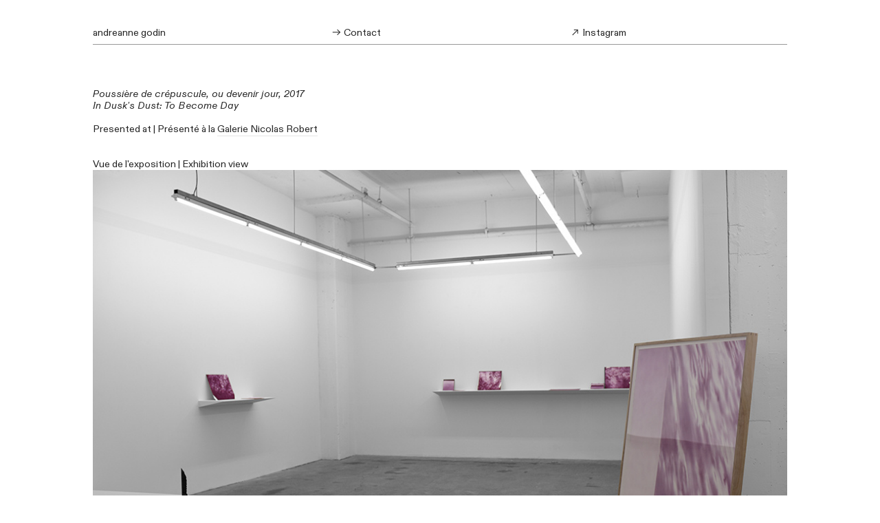

--- FILE ---
content_type: text/html; charset=UTF-8
request_url: https://andreannegodin.com/In-Dusk-s-Dust-To-Become-Day
body_size: 31114
content:
<!DOCTYPE html>
<!-- 

        Running on cargo.site

-->
<html lang="en" data-predefined-style="true" data-css-presets="true" data-css-preset data-typography-preset>
	<head>
<script>
				var __cargo_context__ = 'live';
				var __cargo_js_ver__ = 'c=3744406473';
				var __cargo_maint__ = false;
				
				
			</script>
					<meta http-equiv="X-UA-Compatible" content="IE=edge,chrome=1">
		<meta http-equiv="Content-Type" content="text/html; charset=utf-8">
		<meta name="viewport" content="initial-scale=1.0, maximum-scale=1.0, user-scalable=no">
		
			<meta name="robots" content="index,follow">
		<title>In Dusk's Dust: To Become Day — Andreanne Godin</title>
		<meta name="description" content="Poussière de crépuscule, ou devenir jour, 2017 In Dusk's Dust: To Become Day Presented at | Présenté à la Galerie Nicolas Robert Vue de...">
				<meta name="twitter:card" content="summary_large_image">
		<meta name="twitter:title" content="In Dusk's Dust: To Become Day — Andreanne Godin">
		<meta name="twitter:description" content="Poussière de crépuscule, ou devenir jour, 2017 In Dusk's Dust: To Become Day Presented at | Présenté à la Galerie Nicolas Robert Vue de...">
		<meta name="twitter:image" content="https://freight.cargo.site/w/1024/i/1307880881138362c798dc0f5274eb701937c82da484cc11a98857e08f34542c/14_InDusksDust_ToBecomeDay_1petit.jpg">
		<meta property="og:locale" content="en_US">
		<meta property="og:title" content="In Dusk's Dust: To Become Day — Andreanne Godin">
		<meta property="og:description" content="Poussière de crépuscule, ou devenir jour, 2017 In Dusk's Dust: To Become Day Presented at | Présenté à la Galerie Nicolas Robert Vue de...">
		<meta property="og:url" content="https://andreannegodin.com/In-Dusk-s-Dust-To-Become-Day">
		<meta property="og:image" content="https://freight.cargo.site/w/1024/i/1307880881138362c798dc0f5274eb701937c82da484cc11a98857e08f34542c/14_InDusksDust_ToBecomeDay_1petit.jpg">
		<meta property="og:type" content="website">

		<link rel="preconnect" href="https://static.cargo.site" crossorigin>
		<link rel="preconnect" href="https://freight.cargo.site" crossorigin>
				<link rel="preconnect" href="https://type.cargo.site" crossorigin>

		<!--<link rel="preload" href="https://static.cargo.site/assets/social/IconFont-Regular-0.9.3.woff2" as="font" type="font/woff" crossorigin>-->

		

		<link href="https://static.cargo.site/favicon/favicon.ico" rel="shortcut icon">
		<link href="https://andreannegodin.com/rss" rel="alternate" type="application/rss+xml" title="Andreanne Godin feed">

		<link href="https://andreannegodin.com/stylesheet?c=3744406473&1656887082" id="member_stylesheet" rel="stylesheet" type="text/css" />
<style id="">@font-face{font-family:Icons;src:url(https://static.cargo.site/assets/social/IconFont-Regular-0.9.3.woff2);unicode-range:U+E000-E15C,U+F0000,U+FE0E}@font-face{font-family:Icons;src:url(https://static.cargo.site/assets/social/IconFont-Regular-0.9.3.woff2);font-weight:240;unicode-range:U+E000-E15C,U+F0000,U+FE0E}@font-face{font-family:Icons;src:url(https://static.cargo.site/assets/social/IconFont-Regular-0.9.3.woff2);unicode-range:U+E000-E15C,U+F0000,U+FE0E;font-weight:400}@font-face{font-family:Icons;src:url(https://static.cargo.site/assets/social/IconFont-Regular-0.9.3.woff2);unicode-range:U+E000-E15C,U+F0000,U+FE0E;font-weight:600}@font-face{font-family:Icons;src:url(https://static.cargo.site/assets/social/IconFont-Regular-0.9.3.woff2);unicode-range:U+E000-E15C,U+F0000,U+FE0E;font-weight:800}@font-face{font-family:Icons;src:url(https://static.cargo.site/assets/social/IconFont-Regular-0.9.3.woff2);unicode-range:U+E000-E15C,U+F0000,U+FE0E;font-style:italic}@font-face{font-family:Icons;src:url(https://static.cargo.site/assets/social/IconFont-Regular-0.9.3.woff2);unicode-range:U+E000-E15C,U+F0000,U+FE0E;font-weight:200;font-style:italic}@font-face{font-family:Icons;src:url(https://static.cargo.site/assets/social/IconFont-Regular-0.9.3.woff2);unicode-range:U+E000-E15C,U+F0000,U+FE0E;font-weight:400;font-style:italic}@font-face{font-family:Icons;src:url(https://static.cargo.site/assets/social/IconFont-Regular-0.9.3.woff2);unicode-range:U+E000-E15C,U+F0000,U+FE0E;font-weight:600;font-style:italic}@font-face{font-family:Icons;src:url(https://static.cargo.site/assets/social/IconFont-Regular-0.9.3.woff2);unicode-range:U+E000-E15C,U+F0000,U+FE0E;font-weight:800;font-style:italic}body.iconfont-loading,body.iconfont-loading *{color:transparent!important}body{-moz-osx-font-smoothing:grayscale;-webkit-font-smoothing:antialiased;-webkit-text-size-adjust:none}body.no-scroll{overflow:hidden}/*!
 * Content
 */.page{word-wrap:break-word}:focus{outline:0}.pointer-events-none{pointer-events:none}.pointer-events-auto{pointer-events:auto}.pointer-events-none .page_content .audio-player,.pointer-events-none .page_content .shop_product,.pointer-events-none .page_content a,.pointer-events-none .page_content audio,.pointer-events-none .page_content button,.pointer-events-none .page_content details,.pointer-events-none .page_content iframe,.pointer-events-none .page_content img,.pointer-events-none .page_content input,.pointer-events-none .page_content video{pointer-events:auto}.pointer-events-none .page_content *>a,.pointer-events-none .page_content>a{position:relative}s *{text-transform:inherit}#toolset{position:fixed;bottom:10px;right:10px;z-index:8}.mobile #toolset,.template_site_inframe #toolset{display:none}#toolset a{display:block;height:24px;width:24px;margin:0;padding:0;text-decoration:none;background:rgba(0,0,0,.2)}#toolset a:hover{background:rgba(0,0,0,.8)}[data-adminview] #toolset a,[data-adminview] #toolset_admin a{background:rgba(0,0,0,.04);pointer-events:none;cursor:default}#toolset_admin a:active{background:rgba(0,0,0,.7)}#toolset_admin a svg>*{transform:scale(1.1) translate(0,-.5px);transform-origin:50% 50%}#toolset_admin a svg{pointer-events:none;width:100%!important;height:auto!important}#following-container{overflow:auto;-webkit-overflow-scrolling:touch}#following-container iframe{height:100%;width:100%;position:absolute;top:0;left:0;right:0;bottom:0}:root{--following-width:-400px;--following-animation-duration:450ms}@keyframes following-open{0%{transform:translateX(0)}100%{transform:translateX(var(--following-width))}}@keyframes following-open-inverse{0%{transform:translateX(0)}100%{transform:translateX(calc(-1 * var(--following-width)))}}@keyframes following-close{0%{transform:translateX(var(--following-width))}100%{transform:translateX(0)}}@keyframes following-close-inverse{0%{transform:translateX(calc(-1 * var(--following-width)))}100%{transform:translateX(0)}}body.animate-left{animation:following-open var(--following-animation-duration);animation-fill-mode:both;animation-timing-function:cubic-bezier(.24,1,.29,1)}#following-container.animate-left{animation:following-close-inverse var(--following-animation-duration);animation-fill-mode:both;animation-timing-function:cubic-bezier(.24,1,.29,1)}#following-container.animate-left #following-frame{animation:following-close var(--following-animation-duration);animation-fill-mode:both;animation-timing-function:cubic-bezier(.24,1,.29,1)}body.animate-right{animation:following-close var(--following-animation-duration);animation-fill-mode:both;animation-timing-function:cubic-bezier(.24,1,.29,1)}#following-container.animate-right{animation:following-open-inverse var(--following-animation-duration);animation-fill-mode:both;animation-timing-function:cubic-bezier(.24,1,.29,1)}#following-container.animate-right #following-frame{animation:following-open var(--following-animation-duration);animation-fill-mode:both;animation-timing-function:cubic-bezier(.24,1,.29,1)}.slick-slider{position:relative;display:block;-moz-box-sizing:border-box;box-sizing:border-box;-webkit-user-select:none;-moz-user-select:none;-ms-user-select:none;user-select:none;-webkit-touch-callout:none;-khtml-user-select:none;-ms-touch-action:pan-y;touch-action:pan-y;-webkit-tap-highlight-color:transparent}.slick-list{position:relative;display:block;overflow:hidden;margin:0;padding:0}.slick-list:focus{outline:0}.slick-list.dragging{cursor:pointer;cursor:hand}.slick-slider .slick-list,.slick-slider .slick-track{transform:translate3d(0,0,0);will-change:transform}.slick-track{position:relative;top:0;left:0;display:block}.slick-track:after,.slick-track:before{display:table;content:'';width:1px;height:1px;margin-top:-1px;margin-left:-1px}.slick-track:after{clear:both}.slick-loading .slick-track{visibility:hidden}.slick-slide{display:none;float:left;height:100%;min-height:1px}[dir=rtl] .slick-slide{float:right}.content .slick-slide img{display:inline-block}.content .slick-slide img:not(.image-zoom){cursor:pointer}.content .scrub .slick-list,.content .scrub .slick-slide img:not(.image-zoom){cursor:ew-resize}body.slideshow-scrub-dragging *{cursor:ew-resize!important}.content .slick-slide img:not([src]),.content .slick-slide img[src='']{width:100%;height:auto}.slick-slide.slick-loading img{display:none}.slick-slide.dragging img{pointer-events:none}.slick-initialized .slick-slide{display:block}.slick-loading .slick-slide{visibility:hidden}.slick-vertical .slick-slide{display:block;height:auto;border:1px solid transparent}.slick-arrow.slick-hidden{display:none}.slick-arrow{position:absolute;z-index:9;width:0;top:0;height:100%;cursor:pointer;will-change:opacity;-webkit-transition:opacity 333ms cubic-bezier(.4,0,.22,1);transition:opacity 333ms cubic-bezier(.4,0,.22,1)}.slick-arrow.hidden{opacity:0}.slick-arrow svg{position:absolute;width:36px;height:36px;top:0;left:0;right:0;bottom:0;margin:auto;transform:translate(.25px,.25px)}.slick-arrow svg.right-arrow{transform:translate(.25px,.25px) scaleX(-1)}.slick-arrow svg:active{opacity:.75}.slick-arrow svg .arrow-shape{fill:none!important;stroke:#fff;stroke-linecap:square}.slick-arrow svg .arrow-outline{fill:none!important;stroke-width:2.5px;stroke:rgba(0,0,0,.6);stroke-linecap:square}.slick-arrow.slick-next{right:0;text-align:right}.slick-next svg,.wallpaper-navigation .slick-next svg{margin-right:10px}.mobile .slick-next svg{margin-right:10px}.slick-arrow.slick-prev{text-align:left}.slick-prev svg,.wallpaper-navigation .slick-prev svg{margin-left:10px}.mobile .slick-prev svg{margin-left:10px}.loading_animation{display:none;vertical-align:middle;z-index:15;line-height:0;pointer-events:none;border-radius:100%}.loading_animation.hidden{display:none}.loading_animation.pulsing{opacity:0;display:inline-block;animation-delay:.1s;-webkit-animation-delay:.1s;-moz-animation-delay:.1s;animation-duration:12s;animation-iteration-count:infinite;animation:fade-pulse-in .5s ease-in-out;-moz-animation:fade-pulse-in .5s ease-in-out;-webkit-animation:fade-pulse-in .5s ease-in-out;-webkit-animation-fill-mode:forwards;-moz-animation-fill-mode:forwards;animation-fill-mode:forwards}.loading_animation.pulsing.no-delay{animation-delay:0s;-webkit-animation-delay:0s;-moz-animation-delay:0s}.loading_animation div{border-radius:100%}.loading_animation div svg{max-width:100%;height:auto}.loading_animation div,.loading_animation div svg{width:20px;height:20px}.loading_animation.full-width svg{width:100%;height:auto}.loading_animation.full-width.big svg{width:100px;height:100px}.loading_animation div svg>*{fill:#ccc}.loading_animation div{-webkit-animation:spin-loading 12s ease-out;-webkit-animation-iteration-count:infinite;-moz-animation:spin-loading 12s ease-out;-moz-animation-iteration-count:infinite;animation:spin-loading 12s ease-out;animation-iteration-count:infinite}.loading_animation.hidden{display:none}[data-backdrop] .loading_animation{position:absolute;top:15px;left:15px;z-index:99}.loading_animation.position-absolute.middle{top:calc(50% - 10px);left:calc(50% - 10px)}.loading_animation.position-absolute.topleft{top:0;left:0}.loading_animation.position-absolute.middleright{top:calc(50% - 10px);right:1rem}.loading_animation.position-absolute.middleleft{top:calc(50% - 10px);left:1rem}.loading_animation.gray div svg>*{fill:#999}.loading_animation.gray-dark div svg>*{fill:#666}.loading_animation.gray-darker div svg>*{fill:#555}.loading_animation.gray-light div svg>*{fill:#ccc}.loading_animation.white div svg>*{fill:rgba(255,255,255,.85)}.loading_animation.blue div svg>*{fill:#698fff}.loading_animation.inline{display:inline-block;margin-bottom:.5ex}.loading_animation.inline.left{margin-right:.5ex}@-webkit-keyframes fade-pulse-in{0%{opacity:0}50%{opacity:.5}100%{opacity:1}}@-moz-keyframes fade-pulse-in{0%{opacity:0}50%{opacity:.5}100%{opacity:1}}@keyframes fade-pulse-in{0%{opacity:0}50%{opacity:.5}100%{opacity:1}}@-webkit-keyframes pulsate{0%{opacity:1}50%{opacity:0}100%{opacity:1}}@-moz-keyframes pulsate{0%{opacity:1}50%{opacity:0}100%{opacity:1}}@keyframes pulsate{0%{opacity:1}50%{opacity:0}100%{opacity:1}}@-webkit-keyframes spin-loading{0%{transform:rotate(0)}9%{transform:rotate(1050deg)}18%{transform:rotate(-1090deg)}20%{transform:rotate(-1080deg)}23%{transform:rotate(-1080deg)}28%{transform:rotate(-1095deg)}29%{transform:rotate(-1065deg)}34%{transform:rotate(-1080deg)}35%{transform:rotate(-1050deg)}40%{transform:rotate(-1065deg)}41%{transform:rotate(-1035deg)}44%{transform:rotate(-1035deg)}47%{transform:rotate(-2160deg)}50%{transform:rotate(-2160deg)}56%{transform:rotate(45deg)}60%{transform:rotate(45deg)}80%{transform:rotate(6120deg)}100%{transform:rotate(0)}}@keyframes spin-loading{0%{transform:rotate(0)}9%{transform:rotate(1050deg)}18%{transform:rotate(-1090deg)}20%{transform:rotate(-1080deg)}23%{transform:rotate(-1080deg)}28%{transform:rotate(-1095deg)}29%{transform:rotate(-1065deg)}34%{transform:rotate(-1080deg)}35%{transform:rotate(-1050deg)}40%{transform:rotate(-1065deg)}41%{transform:rotate(-1035deg)}44%{transform:rotate(-1035deg)}47%{transform:rotate(-2160deg)}50%{transform:rotate(-2160deg)}56%{transform:rotate(45deg)}60%{transform:rotate(45deg)}80%{transform:rotate(6120deg)}100%{transform:rotate(0)}}[grid-row]{align-items:flex-start;box-sizing:border-box;display:-webkit-box;display:-webkit-flex;display:-ms-flexbox;display:flex;-webkit-flex-wrap:wrap;-ms-flex-wrap:wrap;flex-wrap:wrap}[grid-col]{box-sizing:border-box}[grid-row] [grid-col].empty:after{content:"\0000A0";cursor:text}body.mobile[data-adminview=content-editproject] [grid-row] [grid-col].empty:after{display:none}[grid-col=auto]{-webkit-box-flex:1;-webkit-flex:1;-ms-flex:1;flex:1}[grid-col=x12]{width:100%}[grid-col=x11]{width:50%}[grid-col=x10]{width:33.33%}[grid-col=x9]{width:25%}[grid-col=x8]{width:20%}[grid-col=x7]{width:16.666666667%}[grid-col=x6]{width:14.285714286%}[grid-col=x5]{width:12.5%}[grid-col=x4]{width:11.111111111%}[grid-col=x3]{width:10%}[grid-col=x2]{width:9.090909091%}[grid-col=x1]{width:8.333333333%}[grid-col="1"]{width:8.33333%}[grid-col="2"]{width:16.66667%}[grid-col="3"]{width:25%}[grid-col="4"]{width:33.33333%}[grid-col="5"]{width:41.66667%}[grid-col="6"]{width:50%}[grid-col="7"]{width:58.33333%}[grid-col="8"]{width:66.66667%}[grid-col="9"]{width:75%}[grid-col="10"]{width:83.33333%}[grid-col="11"]{width:91.66667%}[grid-col="12"]{width:100%}body.mobile [grid-responsive] [grid-col]{width:100%;-webkit-box-flex:none;-webkit-flex:none;-ms-flex:none;flex:none}[data-ce-host=true][contenteditable=true] [grid-pad]{pointer-events:none}[data-ce-host=true][contenteditable=true] [grid-pad]>*{pointer-events:auto}[grid-pad="0"]{padding:0}[grid-pad="0.25"]{padding:.125rem}[grid-pad="0.5"]{padding:.25rem}[grid-pad="0.75"]{padding:.375rem}[grid-pad="1"]{padding:.5rem}[grid-pad="1.25"]{padding:.625rem}[grid-pad="1.5"]{padding:.75rem}[grid-pad="1.75"]{padding:.875rem}[grid-pad="2"]{padding:1rem}[grid-pad="2.5"]{padding:1.25rem}[grid-pad="3"]{padding:1.5rem}[grid-pad="3.5"]{padding:1.75rem}[grid-pad="4"]{padding:2rem}[grid-pad="5"]{padding:2.5rem}[grid-pad="6"]{padding:3rem}[grid-pad="7"]{padding:3.5rem}[grid-pad="8"]{padding:4rem}[grid-pad="9"]{padding:4.5rem}[grid-pad="10"]{padding:5rem}[grid-gutter="0"]{margin:0}[grid-gutter="0.5"]{margin:-.25rem}[grid-gutter="1"]{margin:-.5rem}[grid-gutter="1.5"]{margin:-.75rem}[grid-gutter="2"]{margin:-1rem}[grid-gutter="2.5"]{margin:-1.25rem}[grid-gutter="3"]{margin:-1.5rem}[grid-gutter="3.5"]{margin:-1.75rem}[grid-gutter="4"]{margin:-2rem}[grid-gutter="5"]{margin:-2.5rem}[grid-gutter="6"]{margin:-3rem}[grid-gutter="7"]{margin:-3.5rem}[grid-gutter="8"]{margin:-4rem}[grid-gutter="10"]{margin:-5rem}[grid-gutter="12"]{margin:-6rem}[grid-gutter="14"]{margin:-7rem}[grid-gutter="16"]{margin:-8rem}[grid-gutter="18"]{margin:-9rem}[grid-gutter="20"]{margin:-10rem}small{max-width:100%;text-decoration:inherit}img:not([src]),img[src='']{outline:1px solid rgba(177,177,177,.4);outline-offset:-1px;content:url([data-uri])}img.image-zoom{cursor:-webkit-zoom-in;cursor:-moz-zoom-in;cursor:zoom-in}#imprimatur{color:#333;font-size:10px;font-family:-apple-system,BlinkMacSystemFont,"Segoe UI",Roboto,Oxygen,Ubuntu,Cantarell,"Open Sans","Helvetica Neue",sans-serif,"Sans Serif",Icons;/*!System*/position:fixed;opacity:.3;right:-28px;bottom:160px;transform:rotate(270deg);-ms-transform:rotate(270deg);-webkit-transform:rotate(270deg);z-index:8;text-transform:uppercase;color:#999;opacity:.5;padding-bottom:2px;text-decoration:none}.mobile #imprimatur{display:none}bodycopy cargo-link a{font-family:-apple-system,BlinkMacSystemFont,"Segoe UI",Roboto,Oxygen,Ubuntu,Cantarell,"Open Sans","Helvetica Neue",sans-serif,"Sans Serif",Icons;/*!System*/font-size:12px;font-style:normal;font-weight:400;transform:rotate(270deg);text-decoration:none;position:fixed!important;right:-27px;bottom:100px;text-decoration:none;letter-spacing:normal;background:0 0;border:0;border-bottom:0;outline:0}/*! PhotoSwipe Default UI CSS by Dmitry Semenov | photoswipe.com | MIT license */.pswp--has_mouse .pswp__button--arrow--left,.pswp--has_mouse .pswp__button--arrow--right,.pswp__ui{visibility:visible}.pswp--minimal--dark .pswp__top-bar,.pswp__button{background:0 0}.pswp,.pswp__bg,.pswp__container,.pswp__img--placeholder,.pswp__zoom-wrap,.quick-view-navigation{-webkit-backface-visibility:hidden}.pswp__button{cursor:pointer;opacity:1;-webkit-appearance:none;transition:opacity .2s;-webkit-box-shadow:none;box-shadow:none}.pswp__button-close>svg{top:10px;right:10px;margin-left:auto}.pswp--touch .quick-view-navigation{display:none}.pswp__ui{-webkit-font-smoothing:auto;opacity:1;z-index:1550}.quick-view-navigation{will-change:opacity;-webkit-transition:opacity 333ms cubic-bezier(.4,0,.22,1);transition:opacity 333ms cubic-bezier(.4,0,.22,1)}.quick-view-navigation .pswp__group .pswp__button{pointer-events:auto}.pswp__button>svg{position:absolute;width:36px;height:36px}.quick-view-navigation .pswp__group:active svg{opacity:.75}.pswp__button svg .shape-shape{fill:#fff}.pswp__button svg .shape-outline{fill:#000}.pswp__button-prev>svg{top:0;bottom:0;left:10px;margin:auto}.pswp__button-next>svg{top:0;bottom:0;right:10px;margin:auto}.quick-view-navigation .pswp__group .pswp__button-prev{position:absolute;left:0;top:0;width:0;height:100%}.quick-view-navigation .pswp__group .pswp__button-next{position:absolute;right:0;top:0;width:0;height:100%}.quick-view-navigation .close-button,.quick-view-navigation .left-arrow,.quick-view-navigation .right-arrow{transform:translate(.25px,.25px)}.quick-view-navigation .right-arrow{transform:translate(.25px,.25px) scaleX(-1)}.pswp__button svg .shape-outline{fill:transparent!important;stroke:#000;stroke-width:2.5px;stroke-linecap:square}.pswp__button svg .shape-shape{fill:transparent!important;stroke:#fff;stroke-width:1.5px;stroke-linecap:square}.pswp__bg,.pswp__scroll-wrap,.pswp__zoom-wrap{width:100%;position:absolute}.quick-view-navigation .pswp__group .pswp__button-close{margin:0}.pswp__container,.pswp__item,.pswp__zoom-wrap{right:0;bottom:0;top:0;position:absolute;left:0}.pswp__ui--hidden .pswp__button{opacity:.001}.pswp__ui--hidden .pswp__button,.pswp__ui--hidden .pswp__button *{pointer-events:none}.pswp .pswp__ui.pswp__ui--displaynone{display:none}.pswp__element--disabled{display:none!important}/*! PhotoSwipe main CSS by Dmitry Semenov | photoswipe.com | MIT license */.pswp{position:fixed;display:none;height:100%;width:100%;top:0;left:0;right:0;bottom:0;margin:auto;-ms-touch-action:none;touch-action:none;z-index:9999999;-webkit-text-size-adjust:100%;line-height:initial;letter-spacing:initial;outline:0}.pswp img{max-width:none}.pswp--zoom-disabled .pswp__img{cursor:default!important}.pswp--animate_opacity{opacity:.001;will-change:opacity;-webkit-transition:opacity 333ms cubic-bezier(.4,0,.22,1);transition:opacity 333ms cubic-bezier(.4,0,.22,1)}.pswp--open{display:block}.pswp--zoom-allowed .pswp__img{cursor:-webkit-zoom-in;cursor:-moz-zoom-in;cursor:zoom-in}.pswp--zoomed-in .pswp__img{cursor:-webkit-grab;cursor:-moz-grab;cursor:grab}.pswp--dragging .pswp__img{cursor:-webkit-grabbing;cursor:-moz-grabbing;cursor:grabbing}.pswp__bg{left:0;top:0;height:100%;opacity:0;transform:translateZ(0);will-change:opacity}.pswp__scroll-wrap{left:0;top:0;height:100%}.pswp__container,.pswp__zoom-wrap{-ms-touch-action:none;touch-action:none}.pswp__container,.pswp__img{-webkit-user-select:none;-moz-user-select:none;-ms-user-select:none;user-select:none;-webkit-tap-highlight-color:transparent;-webkit-touch-callout:none}.pswp__zoom-wrap{-webkit-transform-origin:left top;-ms-transform-origin:left top;transform-origin:left top;-webkit-transition:-webkit-transform 222ms cubic-bezier(.4,0,.22,1);transition:transform 222ms cubic-bezier(.4,0,.22,1)}.pswp__bg{-webkit-transition:opacity 222ms cubic-bezier(.4,0,.22,1);transition:opacity 222ms cubic-bezier(.4,0,.22,1)}.pswp--animated-in .pswp__bg,.pswp--animated-in .pswp__zoom-wrap{-webkit-transition:none;transition:none}.pswp--hide-overflow .pswp__scroll-wrap,.pswp--hide-overflow.pswp{overflow:hidden}.pswp__img{position:absolute;width:auto;height:auto;top:0;left:0}.pswp__img--placeholder--blank{background:#222}.pswp--ie .pswp__img{width:100%!important;height:auto!important;left:0;top:0}.pswp__ui--idle{opacity:0}.pswp__error-msg{position:absolute;left:0;top:50%;width:100%;text-align:center;font-size:14px;line-height:16px;margin-top:-8px;color:#ccc}.pswp__error-msg a{color:#ccc;text-decoration:underline}.pswp__error-msg{font-family:-apple-system,BlinkMacSystemFont,"Segoe UI",Roboto,Oxygen,Ubuntu,Cantarell,"Open Sans","Helvetica Neue",sans-serif}.quick-view.mouse-down .iframe-item{pointer-events:none!important}.quick-view-caption-positioner{pointer-events:none;width:100%;height:100%}.quick-view-caption-wrapper{margin:auto;position:absolute;bottom:0;left:0;right:0}.quick-view-horizontal-align-left .quick-view-caption-wrapper{margin-left:0}.quick-view-horizontal-align-right .quick-view-caption-wrapper{margin-right:0}[data-quick-view-caption]{transition:.1s opacity ease-in-out;position:absolute;bottom:0;left:0;right:0}.quick-view-horizontal-align-left [data-quick-view-caption]{text-align:left}.quick-view-horizontal-align-right [data-quick-view-caption]{text-align:right}.quick-view-caption{transition:.1s opacity ease-in-out}.quick-view-caption>*{display:inline-block}.quick-view-caption *{pointer-events:auto}.quick-view-caption.hidden{opacity:0}.shop_product .dropdown_wrapper{flex:0 0 100%;position:relative}.shop_product select{appearance:none;-moz-appearance:none;-webkit-appearance:none;outline:0;-webkit-font-smoothing:antialiased;-moz-osx-font-smoothing:grayscale;cursor:pointer;border-radius:0;white-space:nowrap;overflow:hidden!important;text-overflow:ellipsis}.shop_product select.dropdown::-ms-expand{display:none}.shop_product a{cursor:pointer;border-bottom:none;text-decoration:none}.shop_product a.out-of-stock{pointer-events:none}body.audio-player-dragging *{cursor:ew-resize!important}.audio-player{display:inline-flex;flex:1 0 calc(100% - 2px);width:calc(100% - 2px)}.audio-player .button{height:100%;flex:0 0 3.3rem;display:flex}.audio-player .separator{left:3.3rem;height:100%}.audio-player .buffer{width:0%;height:100%;transition:left .3s linear,width .3s linear}.audio-player.seeking .buffer{transition:left 0s,width 0s}.audio-player.seeking{user-select:none;-webkit-user-select:none;cursor:ew-resize}.audio-player.seeking *{user-select:none;-webkit-user-select:none;cursor:ew-resize}.audio-player .bar{overflow:hidden;display:flex;justify-content:space-between;align-content:center;flex-grow:1}.audio-player .progress{width:0%;height:100%;transition:width .3s linear}.audio-player.seeking .progress{transition:width 0s}.audio-player .pause,.audio-player .play{cursor:pointer;height:100%}.audio-player .note-icon{margin:auto 0;order:2;flex:0 1 auto}.audio-player .title{white-space:nowrap;overflow:hidden;text-overflow:ellipsis;pointer-events:none;user-select:none;padding:.5rem 0 .5rem 1rem;margin:auto auto auto 0;flex:0 3 auto;min-width:0;width:100%}.audio-player .total-time{flex:0 1 auto;margin:auto 0}.audio-player .current-time,.audio-player .play-text{flex:0 1 auto;margin:auto 0}.audio-player .stream-anim{user-select:none;margin:auto auto auto 0}.audio-player .stream-anim span{display:inline-block}.audio-player .buffer,.audio-player .current-time,.audio-player .note-svg,.audio-player .play-text,.audio-player .separator,.audio-player .total-time{user-select:none;pointer-events:none}.audio-player .buffer,.audio-player .play-text,.audio-player .progress{position:absolute}.audio-player,.audio-player .bar,.audio-player .button,.audio-player .current-time,.audio-player .note-icon,.audio-player .pause,.audio-player .play,.audio-player .total-time{position:relative}body.mobile .audio-player,body.mobile .audio-player *{-webkit-touch-callout:none}#standalone-admin-frame{border:0;width:400px;position:absolute;right:0;top:0;height:100vh;z-index:99}body[standalone-admin=true] #standalone-admin-frame{transform:translate(0,0)}body[standalone-admin=true] .main_container{width:calc(100% - 400px)}body[standalone-admin=false] #standalone-admin-frame{transform:translate(100%,0)}body[standalone-admin=false] .main_container{width:100%}.toggle_standaloneAdmin{position:fixed;top:0;right:400px;height:40px;width:40px;z-index:999;cursor:pointer;background-color:rgba(0,0,0,.4)}.toggle_standaloneAdmin:active{opacity:.7}body[standalone-admin=false] .toggle_standaloneAdmin{right:0}.toggle_standaloneAdmin *{color:#fff;fill:#fff}.toggle_standaloneAdmin svg{padding:6px;width:100%;height:100%;opacity:.85}body[standalone-admin=false] .toggle_standaloneAdmin #close,body[standalone-admin=true] .toggle_standaloneAdmin #backdropsettings{display:none}.toggle_standaloneAdmin>div{width:100%;height:100%}#admin_toggle_button{position:fixed;top:50%;transform:translate(0,-50%);right:400px;height:36px;width:12px;z-index:999;cursor:pointer;background-color:rgba(0,0,0,.09);padding-left:2px;margin-right:5px}#admin_toggle_button .bar{content:'';background:rgba(0,0,0,.09);position:fixed;width:5px;bottom:0;top:0;z-index:10}#admin_toggle_button:active{background:rgba(0,0,0,.065)}#admin_toggle_button *{color:#fff;fill:#fff}#admin_toggle_button svg{padding:0;width:16px;height:36px;margin-left:1px;opacity:1}#admin_toggle_button svg *{fill:#fff;opacity:1}#admin_toggle_button[data-state=closed] .toggle_admin_close{display:none}#admin_toggle_button[data-state=closed],#admin_toggle_button[data-state=closed] .toggle_admin_open{width:20px;cursor:pointer;margin:0}#admin_toggle_button[data-state=closed] svg{margin-left:2px}#admin_toggle_button[data-state=open] .toggle_admin_open{display:none}select,select *{text-rendering:auto!important}b b{font-weight:inherit}*{-webkit-box-sizing:border-box;-moz-box-sizing:border-box;box-sizing:border-box}customhtml>*{position:relative;z-index:10}body,html{min-height:100vh;margin:0;padding:0}html{touch-action:manipulation;position:relative;background-color:#fff}.main_container{min-height:100vh;width:100%;overflow:hidden}.container{display:-webkit-box;display:-webkit-flex;display:-moz-box;display:-ms-flexbox;display:flex;-webkit-flex-wrap:wrap;-moz-flex-wrap:wrap;-ms-flex-wrap:wrap;flex-wrap:wrap;max-width:100%;width:100%;overflow:visible}.container{align-items:flex-start;-webkit-align-items:flex-start}.page{z-index:2}.page ul li>text-limit{display:block}.content,.content_container,.pinned{-webkit-flex:1 0 auto;-moz-flex:1 0 auto;-ms-flex:1 0 auto;flex:1 0 auto;max-width:100%}.content_container{width:100%}.content_container.full_height{min-height:100vh}.page_background{position:absolute;top:0;left:0;width:100%;height:100%}.page_container{position:relative;overflow:visible;width:100%}.backdrop{position:absolute;top:0;z-index:1;width:100%;height:100%;max-height:100vh}.backdrop>div{position:absolute;top:0;left:0;width:100%;height:100%;-webkit-backface-visibility:hidden;backface-visibility:hidden;transform:translate3d(0,0,0);contain:strict}[data-backdrop].backdrop>div[data-overflowing]{max-height:100vh;position:absolute;top:0;left:0}body.mobile [split-responsive]{display:flex;flex-direction:column}body.mobile [split-responsive] .container{width:100%;order:2}body.mobile [split-responsive] .backdrop{position:relative;height:50vh;width:100%;order:1}body.mobile [split-responsive] [data-auxiliary].backdrop{position:absolute;height:50vh;width:100%;order:1}.page{position:relative;z-index:2}img[data-align=left]{float:left}img[data-align=right]{float:right}[data-rotation]{transform-origin:center center}.content .page_content:not([contenteditable=true]) [data-draggable]{pointer-events:auto!important;backface-visibility:hidden}.preserve-3d{-moz-transform-style:preserve-3d;transform-style:preserve-3d}.content .page_content:not([contenteditable=true]) [data-draggable] iframe{pointer-events:none!important}.dragging-active iframe{pointer-events:none!important}.content .page_content:not([contenteditable=true]) [data-draggable]:active{opacity:1}.content .scroll-transition-fade{transition:transform 1s ease-in-out,opacity .8s ease-in-out}.content .scroll-transition-fade.below-viewport{opacity:0;transform:translateY(40px)}.mobile.full_width .page_container:not([split-layout]) .container_width{width:100%}[data-view=pinned_bottom] .bottom_pin_invisibility{visibility:hidden}.pinned{position:relative;width:100%}.pinned .page_container.accommodate:not(.fixed):not(.overlay){z-index:2}.pinned .page_container.overlay{position:absolute;z-index:4}.pinned .page_container.overlay.fixed{position:fixed}.pinned .page_container.overlay.fixed .page{max-height:100vh;-webkit-overflow-scrolling:touch}.pinned .page_container.overlay.fixed .page.allow-scroll{overflow-y:auto;overflow-x:hidden}.pinned .page_container.overlay.fixed .page.allow-scroll{align-items:flex-start;-webkit-align-items:flex-start}.pinned .page_container .page.allow-scroll::-webkit-scrollbar{width:0;background:0 0;display:none}.pinned.pinned_top .page_container.overlay{left:0;top:0}.pinned.pinned_bottom .page_container.overlay{left:0;bottom:0}div[data-container=set]:empty{margin-top:1px}.thumbnails{position:relative;z-index:1}[thumbnails=grid]{align-items:baseline}[thumbnails=justify] .thumbnail{box-sizing:content-box}[thumbnails][data-padding-zero] .thumbnail{margin-bottom:-1px}[thumbnails=montessori] .thumbnail{pointer-events:auto;position:absolute}[thumbnails] .thumbnail>a{display:block;text-decoration:none}[thumbnails=montessori]{height:0}[thumbnails][data-resizing],[thumbnails][data-resizing] *{cursor:nwse-resize}[thumbnails] .thumbnail .resize-handle{cursor:nwse-resize;width:26px;height:26px;padding:5px;position:absolute;opacity:.75;right:-1px;bottom:-1px;z-index:100}[thumbnails][data-resizing] .resize-handle{display:none}[thumbnails] .thumbnail .resize-handle svg{position:absolute;top:0;left:0}[thumbnails] .thumbnail .resize-handle:hover{opacity:1}[data-can-move].thumbnail .resize-handle svg .resize_path_outline{fill:#fff}[data-can-move].thumbnail .resize-handle svg .resize_path{fill:#000}[thumbnails=montessori] .thumbnail_sizer{height:0;width:100%;position:relative;padding-bottom:100%;pointer-events:none}[thumbnails] .thumbnail img{display:block;min-height:3px;margin-bottom:0}[thumbnails] .thumbnail img:not([src]),img[src=""]{margin:0!important;width:100%;min-height:3px;height:100%!important;position:absolute}[aspect-ratio="1x1"].thumb_image{height:0;padding-bottom:100%;overflow:hidden}[aspect-ratio="4x3"].thumb_image{height:0;padding-bottom:75%;overflow:hidden}[aspect-ratio="16x9"].thumb_image{height:0;padding-bottom:56.25%;overflow:hidden}[thumbnails] .thumb_image{width:100%;position:relative}[thumbnails][thumbnail-vertical-align=top]{align-items:flex-start}[thumbnails][thumbnail-vertical-align=middle]{align-items:center}[thumbnails][thumbnail-vertical-align=bottom]{align-items:baseline}[thumbnails][thumbnail-horizontal-align=left]{justify-content:flex-start}[thumbnails][thumbnail-horizontal-align=middle]{justify-content:center}[thumbnails][thumbnail-horizontal-align=right]{justify-content:flex-end}.thumb_image.default_image>svg{position:absolute;top:0;left:0;bottom:0;right:0;width:100%;height:100%}.thumb_image.default_image{outline:1px solid #ccc;outline-offset:-1px;position:relative}.mobile.full_width [data-view=Thumbnail] .thumbnails_width{width:100%}.content [data-draggable] a:active,.content [data-draggable] img:active{opacity:initial}.content .draggable-dragging{opacity:initial}[data-draggable].draggable_visible{visibility:visible}[data-draggable].draggable_hidden{visibility:hidden}.gallery_card [data-draggable],.marquee [data-draggable]{visibility:inherit}[data-draggable]{visibility:visible;background-color:rgba(0,0,0,.003)}#site_menu_panel_container .image-gallery:not(.initialized){height:0;padding-bottom:100%;min-height:initial}.image-gallery:not(.initialized){min-height:100vh;visibility:hidden;width:100%}.image-gallery .gallery_card img{display:block;width:100%;height:auto}.image-gallery .gallery_card{transform-origin:center}.image-gallery .gallery_card.dragging{opacity:.1;transform:initial!important}.image-gallery:not([image-gallery=slideshow]) .gallery_card iframe:only-child,.image-gallery:not([image-gallery=slideshow]) .gallery_card video:only-child{width:100%;height:100%;top:0;left:0;position:absolute}.image-gallery[image-gallery=slideshow] .gallery_card video[muted][autoplay]:not([controls]),.image-gallery[image-gallery=slideshow] .gallery_card video[muted][data-autoplay]:not([controls]){pointer-events:none}.image-gallery [image-gallery-pad="0"] video:only-child{object-fit:cover;height:calc(100% + 1px)}div.image-gallery>a,div.image-gallery>iframe,div.image-gallery>img,div.image-gallery>video{display:none}[image-gallery-row]{align-items:flex-start;box-sizing:border-box;display:-webkit-box;display:-webkit-flex;display:-ms-flexbox;display:flex;-webkit-flex-wrap:wrap;-ms-flex-wrap:wrap;flex-wrap:wrap}.image-gallery .gallery_card_image{width:100%;position:relative}[data-predefined-style=true] .image-gallery a.gallery_card{display:block;border:none}[image-gallery-col]{box-sizing:border-box}[image-gallery-col=x12]{width:100%}[image-gallery-col=x11]{width:50%}[image-gallery-col=x10]{width:33.33%}[image-gallery-col=x9]{width:25%}[image-gallery-col=x8]{width:20%}[image-gallery-col=x7]{width:16.666666667%}[image-gallery-col=x6]{width:14.285714286%}[image-gallery-col=x5]{width:12.5%}[image-gallery-col=x4]{width:11.111111111%}[image-gallery-col=x3]{width:10%}[image-gallery-col=x2]{width:9.090909091%}[image-gallery-col=x1]{width:8.333333333%}.content .page_content [image-gallery-pad].image-gallery{pointer-events:none}.content .page_content [image-gallery-pad].image-gallery .gallery_card_image>*,.content .page_content [image-gallery-pad].image-gallery .gallery_image_caption{pointer-events:auto}.content .page_content [image-gallery-pad="0"]{padding:0}.content .page_content [image-gallery-pad="0.25"]{padding:.125rem}.content .page_content [image-gallery-pad="0.5"]{padding:.25rem}.content .page_content [image-gallery-pad="0.75"]{padding:.375rem}.content .page_content [image-gallery-pad="1"]{padding:.5rem}.content .page_content [image-gallery-pad="1.25"]{padding:.625rem}.content .page_content [image-gallery-pad="1.5"]{padding:.75rem}.content .page_content [image-gallery-pad="1.75"]{padding:.875rem}.content .page_content [image-gallery-pad="2"]{padding:1rem}.content .page_content [image-gallery-pad="2.5"]{padding:1.25rem}.content .page_content [image-gallery-pad="3"]{padding:1.5rem}.content .page_content [image-gallery-pad="3.5"]{padding:1.75rem}.content .page_content [image-gallery-pad="4"]{padding:2rem}.content .page_content [image-gallery-pad="5"]{padding:2.5rem}.content .page_content [image-gallery-pad="6"]{padding:3rem}.content .page_content [image-gallery-pad="7"]{padding:3.5rem}.content .page_content [image-gallery-pad="8"]{padding:4rem}.content .page_content [image-gallery-pad="9"]{padding:4.5rem}.content .page_content [image-gallery-pad="10"]{padding:5rem}.content .page_content [image-gallery-gutter="0"]{margin:0}.content .page_content [image-gallery-gutter="0.5"]{margin:-.25rem}.content .page_content [image-gallery-gutter="1"]{margin:-.5rem}.content .page_content [image-gallery-gutter="1.5"]{margin:-.75rem}.content .page_content [image-gallery-gutter="2"]{margin:-1rem}.content .page_content [image-gallery-gutter="2.5"]{margin:-1.25rem}.content .page_content [image-gallery-gutter="3"]{margin:-1.5rem}.content .page_content [image-gallery-gutter="3.5"]{margin:-1.75rem}.content .page_content [image-gallery-gutter="4"]{margin:-2rem}.content .page_content [image-gallery-gutter="5"]{margin:-2.5rem}.content .page_content [image-gallery-gutter="6"]{margin:-3rem}.content .page_content [image-gallery-gutter="7"]{margin:-3.5rem}.content .page_content [image-gallery-gutter="8"]{margin:-4rem}.content .page_content [image-gallery-gutter="10"]{margin:-5rem}.content .page_content [image-gallery-gutter="12"]{margin:-6rem}.content .page_content [image-gallery-gutter="14"]{margin:-7rem}.content .page_content [image-gallery-gutter="16"]{margin:-8rem}.content .page_content [image-gallery-gutter="18"]{margin:-9rem}.content .page_content [image-gallery-gutter="20"]{margin:-10rem}[image-gallery=slideshow]:not(.initialized)>*{min-height:1px;opacity:0;min-width:100%}[image-gallery=slideshow][data-constrained-by=height] [image-gallery-vertical-align].slick-track{align-items:flex-start}[image-gallery=slideshow] img.image-zoom:active{opacity:initial}[image-gallery=slideshow].slick-initialized .gallery_card{pointer-events:none}[image-gallery=slideshow].slick-initialized .gallery_card.slick-current{pointer-events:auto}[image-gallery=slideshow] .gallery_card:not(.has_caption){line-height:0}.content .page_content [image-gallery=slideshow].image-gallery>*{pointer-events:auto}.content [image-gallery=slideshow].image-gallery.slick-initialized .gallery_card{overflow:hidden;margin:0;display:flex;flex-flow:row wrap;flex-shrink:0}.content [image-gallery=slideshow].image-gallery.slick-initialized .gallery_card.slick-current{overflow:visible}[image-gallery=slideshow] .gallery_image_caption{opacity:1;transition:opacity .3s;-webkit-transition:opacity .3s;width:100%;margin-left:auto;margin-right:auto;clear:both}[image-gallery-horizontal-align=left] .gallery_image_caption{text-align:left}[image-gallery-horizontal-align=middle] .gallery_image_caption{text-align:center}[image-gallery-horizontal-align=right] .gallery_image_caption{text-align:right}[image-gallery=slideshow][data-slideshow-in-transition] .gallery_image_caption{opacity:0;transition:opacity .3s;-webkit-transition:opacity .3s}[image-gallery=slideshow] .gallery_card_image{width:initial;margin:0;display:inline-block}[image-gallery=slideshow] .gallery_card img{margin:0;display:block}[image-gallery=slideshow][data-exploded]{align-items:flex-start;box-sizing:border-box;display:-webkit-box;display:-webkit-flex;display:-ms-flexbox;display:flex;-webkit-flex-wrap:wrap;-ms-flex-wrap:wrap;flex-wrap:wrap;justify-content:flex-start;align-content:flex-start}[image-gallery=slideshow][data-exploded] .gallery_card{padding:1rem;width:16.666%}[image-gallery=slideshow][data-exploded] .gallery_card_image{height:0;display:block;width:100%}[image-gallery=grid]{align-items:baseline}[image-gallery=grid] .gallery_card.has_caption .gallery_card_image{display:block}[image-gallery=grid] [image-gallery-pad="0"].gallery_card{margin-bottom:-1px}[image-gallery=grid] .gallery_card img{margin:0}[image-gallery=columns] .gallery_card img{margin:0}[image-gallery=justify]{align-items:flex-start}[image-gallery=justify] .gallery_card img{margin:0}[image-gallery=montessori][image-gallery-row]{display:block}[image-gallery=montessori] a.gallery_card,[image-gallery=montessori] div.gallery_card{position:absolute;pointer-events:auto}[image-gallery=montessori][data-can-move] .gallery_card,[image-gallery=montessori][data-can-move] .gallery_card .gallery_card_image,[image-gallery=montessori][data-can-move] .gallery_card .gallery_card_image>*{cursor:move}[image-gallery=montessori]{position:relative;height:0}[image-gallery=freeform] .gallery_card{position:relative}[image-gallery=freeform] [image-gallery-pad="0"].gallery_card{margin-bottom:-1px}[image-gallery-vertical-align]{display:flex;flex-flow:row wrap}[image-gallery-vertical-align].slick-track{display:flex;flex-flow:row nowrap}.image-gallery .slick-list{margin-bottom:-.3px}[image-gallery-vertical-align=top]{align-content:flex-start;align-items:flex-start}[image-gallery-vertical-align=middle]{align-items:center;align-content:center}[image-gallery-vertical-align=bottom]{align-content:flex-end;align-items:flex-end}[image-gallery-horizontal-align=left]{justify-content:flex-start}[image-gallery-horizontal-align=middle]{justify-content:center}[image-gallery-horizontal-align=right]{justify-content:flex-end}.image-gallery[data-resizing],.image-gallery[data-resizing] *{cursor:nwse-resize!important}.image-gallery .gallery_card .resize-handle,.image-gallery .gallery_card .resize-handle *{cursor:nwse-resize!important}.image-gallery .gallery_card .resize-handle{width:26px;height:26px;padding:5px;position:absolute;opacity:.75;right:-1px;bottom:-1px;z-index:10}.image-gallery[data-resizing] .resize-handle{display:none}.image-gallery .gallery_card .resize-handle svg{cursor:nwse-resize!important;position:absolute;top:0;left:0}.image-gallery .gallery_card .resize-handle:hover{opacity:1}[data-can-move].gallery_card .resize-handle svg .resize_path_outline{fill:#fff}[data-can-move].gallery_card .resize-handle svg .resize_path{fill:#000}[image-gallery=montessori] .thumbnail_sizer{height:0;width:100%;position:relative;padding-bottom:100%;pointer-events:none}#site_menu_button{display:block;text-decoration:none;pointer-events:auto;z-index:9;vertical-align:top;cursor:pointer;box-sizing:content-box;font-family:Icons}#site_menu_button.custom_icon{padding:0;line-height:0}#site_menu_button.custom_icon img{width:100%;height:auto}#site_menu_wrapper.disabled #site_menu_button{display:none}#site_menu_wrapper.mobile_only #site_menu_button{display:none}body.mobile #site_menu_wrapper.mobile_only:not(.disabled) #site_menu_button:not(.active){display:block}#site_menu_panel_container[data-type=cargo_menu] #site_menu_panel{display:block;position:fixed;top:0;right:0;bottom:0;left:0;z-index:10;cursor:default}.site_menu{pointer-events:auto;position:absolute;z-index:11;top:0;bottom:0;line-height:0;max-width:400px;min-width:300px;font-size:20px;text-align:left;background:rgba(20,20,20,.95);padding:20px 30px 90px 30px;overflow-y:auto;overflow-x:hidden;display:-webkit-box;display:-webkit-flex;display:-ms-flexbox;display:flex;-webkit-box-orient:vertical;-webkit-box-direction:normal;-webkit-flex-direction:column;-ms-flex-direction:column;flex-direction:column;-webkit-box-pack:start;-webkit-justify-content:flex-start;-ms-flex-pack:start;justify-content:flex-start}body.mobile #site_menu_wrapper .site_menu{-webkit-overflow-scrolling:touch;min-width:auto;max-width:100%;width:100%;padding:20px}#site_menu_wrapper[data-sitemenu-position=bottom-left] #site_menu,#site_menu_wrapper[data-sitemenu-position=top-left] #site_menu{left:0}#site_menu_wrapper[data-sitemenu-position=bottom-right] #site_menu,#site_menu_wrapper[data-sitemenu-position=top-right] #site_menu{right:0}#site_menu_wrapper[data-type=page] .site_menu{right:0;left:0;width:100%;padding:0;margin:0;background:0 0}.site_menu_wrapper.open .site_menu{display:block}.site_menu div{display:block}.site_menu a{text-decoration:none;display:inline-block;color:rgba(255,255,255,.75);max-width:100%;overflow:hidden;white-space:nowrap;text-overflow:ellipsis;line-height:1.4}.site_menu div a.active{color:rgba(255,255,255,.4)}.site_menu div.set-link>a{font-weight:700}.site_menu div.hidden{display:none}.site_menu .close{display:block;position:absolute;top:0;right:10px;font-size:60px;line-height:50px;font-weight:200;color:rgba(255,255,255,.4);cursor:pointer;user-select:none}#site_menu_panel_container .page_container{position:relative;overflow:hidden;background:0 0;z-index:2}#site_menu_panel_container .site_menu_page_wrapper{position:fixed;top:0;left:0;overflow-y:auto;-webkit-overflow-scrolling:touch;height:100%;width:100%;z-index:100}#site_menu_panel_container .site_menu_page_wrapper .backdrop{pointer-events:none}#site_menu_panel_container #site_menu_page_overlay{position:fixed;top:0;right:0;bottom:0;left:0;cursor:default;z-index:1}#shop_button{display:block;text-decoration:none;pointer-events:auto;z-index:9;vertical-align:top;cursor:pointer;box-sizing:content-box;font-family:Icons}#shop_button.custom_icon{padding:0;line-height:0}#shop_button.custom_icon img{width:100%;height:auto}#shop_button.disabled{display:none}.loading[data-loading]{display:none;position:fixed;bottom:8px;left:8px;z-index:100}.new_site_button_wrapper{font-size:1.8rem;font-weight:400;color:rgba(0,0,0,.85);font-family:-apple-system,BlinkMacSystemFont,'Segoe UI',Roboto,Oxygen,Ubuntu,Cantarell,'Open Sans','Helvetica Neue',sans-serif,'Sans Serif',Icons;font-style:normal;line-height:1.4;color:#fff;position:fixed;bottom:0;right:0;z-index:999}body.template_site #toolset{display:none!important}body.mobile .new_site_button{display:none}.new_site_button{display:flex;height:44px;cursor:pointer}.new_site_button .plus{width:44px;height:100%}.new_site_button .plus svg{width:100%;height:100%}.new_site_button .plus svg line{stroke:#000;stroke-width:2px}.new_site_button .plus:after,.new_site_button .plus:before{content:'';width:30px;height:2px}.new_site_button .text{background:#0fce83;display:none;padding:7.5px 15px 7.5px 15px;height:100%;font-size:20px;color:#222}.new_site_button:active{opacity:.8}.new_site_button.show_full .text{display:block}.new_site_button.show_full .plus{display:none}html:not(.admin-wrapper) .template_site #confirm_modal [data-progress] .progress-indicator:after{content:'Generating Site...';padding:7.5px 15px;right:-200px;color:#000}bodycopy svg.marker-overlay,bodycopy svg.marker-overlay *{transform-origin:0 0;-webkit-transform-origin:0 0;box-sizing:initial}bodycopy svg#svgroot{box-sizing:initial}bodycopy svg.marker-overlay{padding:inherit;position:absolute;left:0;top:0;width:100%;height:100%;min-height:1px;overflow:visible;pointer-events:none;z-index:999}bodycopy svg.marker-overlay *{pointer-events:initial}bodycopy svg.marker-overlay text{letter-spacing:initial}bodycopy svg.marker-overlay a{cursor:pointer}.marquee:not(.torn-down){overflow:hidden;width:100%;position:relative;padding-bottom:.25em;padding-top:.25em;margin-bottom:-.25em;margin-top:-.25em;contain:layout}.marquee .marquee_contents{will-change:transform;display:flex;flex-direction:column}.marquee[behavior][direction].torn-down{white-space:normal}.marquee[behavior=bounce] .marquee_contents{display:block;float:left;clear:both}.marquee[behavior=bounce] .marquee_inner{display:block}.marquee[behavior=bounce][direction=vertical] .marquee_contents{width:100%}.marquee[behavior=bounce][direction=diagonal] .marquee_inner:last-child,.marquee[behavior=bounce][direction=vertical] .marquee_inner:last-child{position:relative;visibility:hidden}.marquee[behavior=bounce][direction=horizontal],.marquee[behavior=scroll][direction=horizontal]{white-space:pre}.marquee[behavior=scroll][direction=horizontal] .marquee_contents{display:inline-flex;white-space:nowrap;min-width:100%}.marquee[behavior=scroll][direction=horizontal] .marquee_inner{min-width:100%}.marquee[behavior=scroll] .marquee_inner:first-child{will-change:transform;position:absolute;width:100%;top:0;left:0}.cycle{display:none}</style>
<script type="text/json" data-set="defaults" >{"current_offset":0,"current_page":1,"cargo_url":"andreannegodin","is_domain":true,"is_mobile":false,"is_tablet":false,"is_phone":false,"api_path":"https:\/\/andreannegodin.com\/_api","is_editor":false,"is_template":false,"is_direct_link":true,"direct_link_pid":26572812}</script>
<script type="text/json" data-set="DisplayOptions" >{"user_id":1539417,"pagination_count":24,"title_in_project":true,"disable_project_scroll":false,"learning_cargo_seen":true,"resource_url":null,"use_sets":null,"sets_are_clickable":null,"set_links_position":null,"sticky_pages":null,"total_projects":0,"slideshow_responsive":false,"slideshow_thumbnails_header":true,"layout_options":{"content_position":"center_cover","content_width":"85","content_margin":"5","main_margin":"3.8","text_alignment":"text_left","vertical_position":"vertical_top","bgcolor":"transparent","WebFontConfig":{"cargo":{"families":{"Monument Grotesk Mono":{"variants":["n2","i2","n3","i3","n4","i4","n5","i5","n7","i7","n8","i8","n9","i9"]},"Diatype Variable":{"variants":["n2","n3","n4","n5","n7","n8","n9","n10","i4"]},"Monument Grotesk Mono Variable":{"variants":["n2","n3","n4","n5","n7","n8","n9","i4"]},"Diatype":{"variants":["n2","i2","n3","i3","n4","i4","n5","i5","n7","i7"]}}},"system":{"families":{"-apple-system":{"variants":["n4"]}}}},"links_orientation":"links_horizontal","viewport_size":"phone","mobile_zoom":"24","mobile_view":"desktop","mobile_padding":"-6.1","mobile_formatting":false,"width_unit":"rem","text_width":"66","is_feed":false,"limit_vertical_images":false,"image_zoom":true,"mobile_images_full_width":true,"responsive_columns":"1","responsive_thumbnails_padding":"0.7","enable_sitemenu":false,"sitemenu_mobileonly":false,"menu_position":"top-left","sitemenu_option":"cargo_menu","responsive_row_height":"75","advanced_padding_enabled":false,"main_margin_top":"3.8","main_margin_right":"3.8","main_margin_bottom":"3.8","main_margin_left":"3.8","mobile_pages_full_width":true,"scroll_transition":false,"image_full_zoom":false,"quick_view_height":"100","quick_view_width":"100","quick_view_alignment":"quick_view_center_center","advanced_quick_view_padding_enabled":false,"quick_view_padding":"2.5","quick_view_padding_top":"2.5","quick_view_padding_bottom":"2.5","quick_view_padding_left":"2.5","quick_view_padding_right":"2.5","quick_content_alignment":"quick_content_center_center","close_quick_view_on_scroll":true,"show_quick_view_ui":true,"quick_view_bgcolor":"rgba(255, 255, 255, 1)","quick_view_caption":false},"element_sort":{"no-group":[{"name":"Navigation","isActive":true},{"name":"Header Text","isActive":true},{"name":"Content","isActive":true},{"name":"Header Image","isActive":false}]},"site_menu_options":{"display_type":"cargo_menu","enable":false,"mobile_only":false,"position":"top-right","single_page_id":null,"icon":"\ue12f","show_homepage":true,"single_page_url":"Menu","custom_icon":false},"ecommerce_options":{"enable_ecommerce_button":false,"shop_button_position":"top-right","shop_icon":"\ue138","custom_icon":false,"shop_icon_text":"CART","icon":"","enable_geofencing":false,"enabled_countries":["AF","AX","AL","DZ","AS","AD","AO","AI","AQ","AG","AR","AM","AW","AU","AT","AZ","BS","BH","BD","BB","BY","BE","BZ","BJ","BM","BT","BO","BQ","BA","BW","BV","BR","IO","BN","BG","BF","BI","KH","CM","CA","CV","KY","CF","TD","CL","CN","CX","CC","CO","KM","CG","CD","CK","CR","CI","HR","CU","CW","CY","CZ","DK","DJ","DM","DO","EC","EG","SV","GQ","ER","EE","ET","FK","FO","FJ","FI","FR","GF","PF","TF","GA","GM","GE","DE","GH","GI","GR","GL","GD","GP","GU","GT","GG","GN","GW","GY","HT","HM","VA","HN","HK","HU","IS","IN","ID","IR","IQ","IE","IM","IL","IT","JM","JP","JE","JO","KZ","KE","KI","KP","KR","KW","KG","LA","LV","LB","LS","LR","LY","LI","LT","LU","MO","MK","MG","MW","MY","MV","ML","MT","MH","MQ","MR","MU","YT","MX","FM","MD","MC","MN","ME","MS","MA","MZ","MM","NA","NR","NP","NL","NC","NZ","NI","NE","NG","NU","NF","MP","NO","OM","PK","PW","PS","PA","PG","PY","PE","PH","PN","PL","PT","PR","QA","RE","RO","RU","RW","BL","SH","KN","LC","MF","PM","VC","WS","SM","ST","SA","SN","RS","SC","SL","SG","SX","SK","SI","SB","SO","ZA","GS","SS","ES","LK","SD","SR","SJ","SZ","SE","CH","SY","TW","TJ","TZ","TH","TL","TG","TK","TO","TT","TN","TR","TM","TC","TV","UG","UA","AE","GB","US","UM","UY","UZ","VU","VE","VN","VG","VI","WF","EH","YE","ZM","ZW"]}}</script>
<script type="text/json" data-set="Site" >{"id":"1539417","direct_link":"https:\/\/andreannegodin.com","display_url":"andreannegodin.com","site_url":"andreannegodin","account_shop_id":null,"has_ecommerce":false,"has_shop":false,"ecommerce_key_public":null,"cargo_spark_button":true,"following_url":null,"website_title":"Andreanne Godin","meta_tags":"","meta_description":"","meta_head":"","homepage_id":false,"css_url":"https:\/\/andreannegodin.com\/stylesheet","rss_url":"https:\/\/andreannegodin.com\/rss","js_url":"\/_jsapps\/design\/design.js","favicon_url":"https:\/\/static.cargo.site\/favicon\/favicon.ico","home_url":"https:\/\/cargo.site","auth_url":"https:\/\/cargo.site","profile_url":null,"profile_width":0,"profile_height":0,"social_image_url":null,"social_width":0,"social_height":0,"social_description":"Cargo","social_has_image":false,"social_has_description":false,"site_menu_icon":null,"site_menu_has_image":false,"custom_html":"<customhtml><\/customhtml>","filter":null,"is_editor":false,"use_hi_res":false,"hiq":null,"progenitor_site":"s664","files":{"207rangedelembarras.pdf":"https:\/\/files.cargocollective.com\/288609\/207rangedelembarras.pdf?1539795116","DemarcheArtistique_AndreanneGodin.pdf":"https:\/\/files.cargocollective.com\/288609\/DemarcheArtistique_AndreanneGodin.pdf?1522852510","ArtistStatement_AndreanneGodin.pdf":"https:\/\/files.cargocollective.com\/288609\/ArtistStatement_AndreanneGodin.pdf?1522852501","AndreanneGodinCVEng.pdf":"https:\/\/files.cargocollective.com\/288609\/AndreanneGodinCVEng.pdf?1520444832","AndreanneGodinCVFrancais.pdf":"https:\/\/files.cargocollective.com\/288609\/AndreanneGodinCVFrancais.pdf?1520444832","Texte_CarmelleAdam.pdf":"https:\/\/files.cargocollective.com\/288609\/Texte_CarmelleAdam.pdf?1495885099","landscape_purchase_proposal.pdf":"https:\/\/files.cargocollective.com\/288609\/landscape_purchase_proposal.pdf?1495884594","proposition_achat_de_paysage.pdf":"https:\/\/files.cargocollective.com\/288609\/proposition_achat_de_paysage.pdf?1495884594","avant_le_bruit.pdf":"https:\/\/files.cargocollective.com\/288609\/avant_le_bruit.pdf?1495884455","before_the_noise.pdf":"https:\/\/files.cargocollective.com\/288609\/before_the_noise.pdf?1495884444","Avant_le_bruit.mp3":"https:\/\/files.cargocollective.com\/288609\/Avant_le_bruit.mp3?1495884156"},"resource_url":"andreannegodin.com\/_api\/v0\/site\/1539417"}</script>
<script type="text/json" data-set="ScaffoldingData" >{"id":0,"title":"Andreanne Godin","project_url":0,"set_id":0,"is_homepage":false,"pin":false,"is_set":true,"in_nav":false,"stack":false,"sort":0,"index":0,"page_count":2,"pin_position":null,"thumbnail_options":null,"pages":[{"id":26572782,"site_id":1539417,"project_url":"Header","direct_link":"https:\/\/andreannegodin.com\/Header","type":"page","title":"Header","title_no_html":"Header","tags":"","display":false,"pin":true,"pin_options":{"position":"top","overlay":true,"accommodate":true},"in_nav":false,"is_homepage":false,"backdrop_enabled":false,"is_set":false,"stack":false,"excerpt":"andreanne godin\n\t\ue04b\ufe0e\ufe0e\ufe0e\u00a0Contact\n\t\ue04e\ufe0e\ufe0e\ufe0e\u00a0Instagram","content":"<div grid-row=\"\" grid-pad=\"3\" grid-gutter=\"6\">\n\t<div grid-col=\"x10\" grid-pad=\"3\" class=\"\">andreanne godin<\/div>\n\t<div grid-col=\"x10\" grid-pad=\"3\"><a href=\"contact-form\" rel=\"history\">\ue04b\ufe0e\ufe0e\ufe0e&nbsp;Contact<\/a><\/div>\n\t<div grid-col=\"x10\" grid-pad=\"3\" class=\"\"><a href=\"https:\/\/www.instagram.com\/andreannegodin_\/?hl=fr\">\ue04e\ufe0e\ufe0e\ufe0e&nbsp;Instagram<\/a><\/div>\n<\/div>\n<hr><br>","content_no_html":"\n\tandreanne godin\n\t\ue04b\ufe0e\ufe0e\ufe0e&nbsp;Contact\n\t\ue04e\ufe0e\ufe0e\ufe0e&nbsp;Instagram\n\n","content_partial_html":"\n\tandreanne godin\n\t<a href=\"contact-form\" rel=\"history\">\ue04b\ufe0e\ufe0e\ufe0e&nbsp;Contact<\/a>\n\t<a href=\"https:\/\/www.instagram.com\/andreannegodin_\/?hl=fr\">\ue04e\ufe0e\ufe0e\ufe0e&nbsp;Instagram<\/a>\n\n<hr><br>","thumb":"","thumb_meta":null,"thumb_is_visible":false,"sort":0,"index":0,"set_id":0,"page_options":{"using_local_css":true,"local_css":"[local-style=\"26572782\"] .container_width {\n}\n\n[local-style=\"26572782\"] body {\n}\n\n[local-style=\"26572782\"] .backdrop {\n}\n\n[local-style=\"26572782\"] .page {\n}\n\n[local-style=\"26572782\"] .page_background {\n\tbackground-color: initial \/*!page_container_bgcolor*\/;\n}\n\n[local-style=\"26572782\"] .content_padding {\n\tpadding-bottom: 0rem \/*!main_margin*\/;\n}\n\n[data-predefined-style=\"true\"] [local-style=\"26572782\"] bodycopy {\n}\n\n[data-predefined-style=\"true\"] [local-style=\"26572782\"] bodycopy a {\n    border: 0;\n}\n\n[data-predefined-style=\"true\"] [local-style=\"26572782\"] bodycopy a:hover {\n}\n\n[data-predefined-style=\"true\"] [local-style=\"26572782\"] h1 {\n}\n\n[data-predefined-style=\"true\"] [local-style=\"26572782\"] h1 a {\n}\n\n[data-predefined-style=\"true\"] [local-style=\"26572782\"] h1 a:hover {\n}\n\n[data-predefined-style=\"true\"] [local-style=\"26572782\"] h2 {\n}\n\n[data-predefined-style=\"true\"] [local-style=\"26572782\"] h2 a {\n}\n\n[data-predefined-style=\"true\"] [local-style=\"26572782\"] h2 a:hover {\n}\n\n[data-predefined-style=\"true\"] [local-style=\"26572782\"] small {\n}\n\n[data-predefined-style=\"true\"] [local-style=\"26572782\"] small a {\n}\n\n[data-predefined-style=\"true\"] [local-style=\"26572782\"] small a:hover {\n}","local_layout_options":{"split_layout":false,"split_responsive":false,"full_height":false,"advanced_padding_enabled":true,"page_container_bgcolor":"","show_local_thumbs":true,"page_bgcolor":"","main_margin_bottom":"0"},"pin_options":{"position":"top","overlay":true,"accommodate":true}},"set_open":false,"images":[],"backdrop":null},{"id":26572784,"site_id":1539417,"project_url":"About-Footer","direct_link":"https:\/\/andreannegodin.com\/About-Footer","type":"page","title":"About\/Footer","title_no_html":"About\/Footer","tags":"","display":false,"pin":true,"pin_options":{"position":"bottom","overlay":true,"accommodate":true},"in_nav":true,"is_homepage":false,"backdrop_enabled":false,"is_set":false,"stack":false,"excerpt":"Galerie Nicolas Robert\n\n\n\nEmail\n\ninfo@galerienicolasrobert.com\n\nandreanne.godin@gmail.com\n\n\nInstagram\u00a0\n\n\n\n\n10 rue king, Montr\u00e9al, Qc, Canada\n1444 rue Dupont,...","content":"<br>\n<br>\n<hr>\n<div grid-row=\"\" grid-pad=\"3\" grid-gutter=\"6\" grid-responsive=\"\" class=\"\"><div grid-col=\"x10\" grid-pad=\"3\"><b>Galerie Nicolas Robert<\/b><br>\n<br>\n<small><a href=\"https:\/\/wf1.cargo.site\/contact-form\">Email<\/a><br>\n<a href=\"mailto:info@galerienicolasrobert.com\">info@galerienicolasrobert.com<\/a><br>\nandreanne.godin@gmail.com<br><br>\n<a href=\"https:\/\/www.instagram.com\/andreannegodin_\/?hl=fr\" target=\"_blank\">Instagram<\/a>&nbsp;<br>\n<br><\/small><br>\n10 rue king, Montr\u00e9al, Qc, Canada<br>1444 rue Dupont, suite #10<br>Toronto, Qc, Canada<br>\n<\/div><div grid-col=\"x10\" grid-pad=\"3\"><br>\n<\/div><div grid-col=\"x10\" grid-pad=\"3\"><br>\n<\/div><\/div><br>","content_no_html":"\n\n\nGalerie Nicolas Robert\n\nEmail\ninfo@galerienicolasrobert.com\nandreanne.godin@gmail.com\nInstagram&nbsp;\n\n10 rue king, Montr\u00e9al, Qc, Canada1444 rue Dupont, suite #10Toronto, Qc, Canada\n\n\n","content_partial_html":"<br>\n<br>\n<hr>\n<b>Galerie Nicolas Robert<\/b><br>\n<br>\n<a href=\"https:\/\/wf1.cargo.site\/contact-form\">Email<\/a><br>\n<a href=\"mailto:info@galerienicolasrobert.com\">info@galerienicolasrobert.com<\/a><br>\nandreanne.godin@gmail.com<br><br>\n<a href=\"https:\/\/www.instagram.com\/andreannegodin_\/?hl=fr\" target=\"_blank\">Instagram<\/a>&nbsp;<br>\n<br><br>\n10 rue king, Montr\u00e9al, Qc, Canada<br>1444 rue Dupont, suite #10<br>Toronto, Qc, Canada<br>\n<br>\n<br>\n<br>","thumb":"","thumb_meta":null,"thumb_is_visible":false,"sort":3,"index":0,"set_id":0,"page_options":{"using_local_css":false,"local_css":"[local-style=\"26572784\"] .container_width {\n}\n\n[local-style=\"26572784\"] body {\n}\n\n[local-style=\"26572784\"] .backdrop {\n}\n\n[local-style=\"26572784\"] .page {\n}\n\n[local-style=\"26572784\"] .page_background {\n\tbackground-color: initial \/*!page_container_bgcolor*\/;\n}\n\n[local-style=\"26572784\"] .content_padding {\n}\n\n[data-predefined-style=\"true\"] [local-style=\"26572784\"] bodycopy {\n}\n\n[data-predefined-style=\"true\"] [local-style=\"26572784\"] bodycopy a {\n}\n\n[data-predefined-style=\"true\"] [local-style=\"26572784\"] bodycopy a:hover {\n}\n\n[data-predefined-style=\"true\"] [local-style=\"26572784\"] h1 {\n}\n\n[data-predefined-style=\"true\"] [local-style=\"26572784\"] h1 a {\n}\n\n[data-predefined-style=\"true\"] [local-style=\"26572784\"] h1 a:hover {\n}\n\n[data-predefined-style=\"true\"] [local-style=\"26572784\"] h2 {\n}\n\n[data-predefined-style=\"true\"] [local-style=\"26572784\"] h2 a {\n}\n\n[data-predefined-style=\"true\"] [local-style=\"26572784\"] h2 a:hover {\n}\n\n[data-predefined-style=\"true\"] [local-style=\"26572784\"] small {\n}\n\n[data-predefined-style=\"true\"] [local-style=\"26572784\"] small a {\n}\n\n[data-predefined-style=\"true\"] [local-style=\"26572784\"] small a:hover {\n}","local_layout_options":{"split_layout":false,"split_responsive":false,"full_height":false,"advanced_padding_enabled":false,"page_container_bgcolor":"","show_local_thumbs":true,"page_bgcolor":""},"thumbnail_options":{"show_local_thumbs":true},"pin_options":{"position":"bottom","overlay":true,"accommodate":true}},"set_open":false,"images":[],"backdrop":null},{"id":26572785,"title":"Pages","project_url":"Pages","set_id":0,"is_homepage":false,"pin":false,"is_set":true,"in_nav":false,"stack":false,"sort":4,"index":0,"page_count":2,"pin_position":null,"thumbnail_options":null,"pages":[]},{"id":26572797,"title":"Imported from andreannegodin.com","project_url":"Imported-from-andreannegodin-com","set_id":0,"is_homepage":false,"pin":false,"is_set":true,"in_nav":false,"stack":false,"sort":7,"index":1,"page_count":16,"pin_position":null,"thumbnail_options":null,"pages":[{"id":26572812,"site_id":1539417,"project_url":"In-Dusk-s-Dust-To-Become-Day","direct_link":"https:\/\/andreannegodin.com\/In-Dusk-s-Dust-To-Become-Day","type":"page","title":"In Dusk's Dust: To Become Day","title_no_html":"In Dusk's Dust: To Become Day","tags":"","display":true,"pin":false,"pin_options":null,"in_nav":false,"is_homepage":false,"backdrop_enabled":false,"is_set":false,"stack":false,"excerpt":"Poussi\u00e8re de cr\u00e9puscule, ou devenir jour, 2017\n\r\nIn Dusk's Dust: To Become Day\n\r\n\n\r\nPresented at | Pr\u00e9sent\u00e9 \u00e0 la Galerie Nicolas Robert\n\r\n\n\r\n\n\r\nVue de...","content":"<i>Poussi\u00e8re de cr\u00e9puscule, ou devenir jour, 2017<br \/>\r\nIn Dusk's Dust: To Become Day<\/i><br \/>\r\n<br \/>\r\nPresented at | Pr\u00e9sent\u00e9 \u00e0 la <a href=\"http:\/\/galerienicolasrobert.com\/?page_id=1391\" target=\"_blank\">Galerie Nicolas Robert<\/a><br \/>\r\n<br \/>\r\n<br \/>\r\nVue de l'exposition | Exhibition view<br \/>\r\n<img width=\"1024\" height=\"683\" width_o=\"1024\" height_o=\"683\" data-src=\"https:\/\/freight.cargo.site\/t\/original\/i\/1307880881138362c798dc0f5274eb701937c82da484cc11a98857e08f34542c\/14_InDusksDust_ToBecomeDay_1petit.jpg\" data-mid=\"146858070\" border=\"0\" \/><br \/>\r\n<br \/>\r\nVue d'une partie de la s\u00e9rie <i>Une promenade avec Pierre<\/i>, 2016-17<br \/>\r\nVIew of a part of the series <i>A walk with Pierre<\/i><br \/>\r\n<img width=\"1024\" height=\"749\" width_o=\"1024\" height_o=\"749\" data-src=\"https:\/\/freight.cargo.site\/t\/original\/i\/aa2bacf09cbc1bfbd4a9931b0beaf0432f6630f51c1e2a5e8df5eae7302db3a2\/02_UnePromenadeAvecPierre_1petit.jpg\" data-mid=\"146858071\" border=\"0\" \/><br \/>\r\n<br \/>\r\n<i>Regarder \u00e0 travers<\/i> de la s\u00e9rie <i>Une promenade avec Pierre<\/i>, 2016<br \/>\r\n<i>Looking Through<\/i> from the series <i>A walk with Pierre<\/i><br \/>\r\nDry pigments (Quinacridone violet) on Arches Paper<br \/>\r\n34 x 38cm | 13,5 x 15''<br \/>\r\n<img width=\"1024\" height=\"903\" width_o=\"1024\" height_o=\"903\" data-src=\"https:\/\/freight.cargo.site\/t\/original\/i\/51ca96d181d0fe7fa46da244b967bf3e31085dd5cd0b51b5bd9a31f5ddbbef4a\/LookingThrough72DPI.jpg\" data-mid=\"146858083\" border=\"0\" \/><br \/>\r\n<br \/>\r\nVue de la s\u00e9rie <i>Une promenade avec Pierre<\/i>, 2016-17<br \/>\r\nVue of the series <i>A walk with Pierre<\/i><br \/>\r\n<img width=\"1024\" height=\"683\" width_o=\"1024\" height_o=\"683\" data-src=\"https:\/\/freight.cargo.site\/t\/original\/i\/a613ef39e5fbc1472ecc3f4c7bd90e421e33a5f86ed7b0d544c5cc15baf58fd8\/06_UnePromenadeAvecPierre_2petit.jpg\" data-mid=\"146858072\" border=\"0\" \/><br \/>\r\n<br \/>\r\n<i>De l'int\u00e9rieur<\/i> de la s\u00e9rie <i>Une promenade avec Pierre<\/i>, 2016<br \/>\r\n<i>From Within<\/i> from the series <i>A walk with Pierre<\/i><br \/>\r\nDry pigments (Quinacridone violet) on Arches Paper<br \/>\r\n46x  56 cm | 18 x 22''<br \/>\r\n<img width=\"1024\" height=\"683\" width_o=\"1024\" height_o=\"683\" data-src=\"https:\/\/freight.cargo.site\/t\/original\/i\/b91e707ad52b8eb03e5658c6615a33142e3b3c74411fcda81152b229bf8a75e3\/07_UnePromenadeAvecPierre_1petit.jpg\" data-mid=\"146858073\" border=\"0\" \/><br \/>\r\n<br \/>\r\nVue d'une partie de la s\u00e9rie <i>Une promenade avec Pierre<\/i>, 2016-17<br \/>\r\nVIew of a part of the series <i>A walk with Pierre<\/i><br \/>\r\nCorner shelf, 600 x 35 x 15 cm | 240 x 14 x 6''<br \/>\r\n<img width=\"1024\" height=\"683\" width_o=\"1024\" height_o=\"683\" data-src=\"https:\/\/freight.cargo.site\/t\/original\/i\/0560152f61b026a6f57496983b4e18bca899c66044d2e069d28eb6983c883098\/08_UnePromenadeAvecPierre_1petit.jpg\" data-mid=\"146858074\" border=\"0\" \/><br \/>\r\n<br \/>\r\n<i>P\u00e9riph\u00e9rie<\/i> de la s\u00e9rie <i>Une promenade avec Pierre<\/i>, 2016<br \/>\r\n<i>Periphery<\/i> from the series <i>A walk with Pierre<\/i><br \/>\r\nDry pigments (Quinacridone violet) on Arches Paper<br \/>\r\n19 x 19cm | 7,5 x 7,5''<br \/>\r\n<img width=\"716\" height=\"712\" width_o=\"716\" height_o=\"712\" data-src=\"https:\/\/freight.cargo.site\/t\/original\/i\/2106dd8a67aed269db2d82fc3578a8e76b92c9870dddc33db74ff0123ccefde0\/WallAndReflection72DPI.jpg\" data-mid=\"146858085\" border=\"0\" \/><br \/>\r\n<br \/>\r\nVue de l'exposition<br \/>\r\nExhibition view<br \/>\r\n<img width=\"1024\" height=\"850\" width_o=\"1024\" height_o=\"850\" data-src=\"https:\/\/freight.cargo.site\/t\/original\/i\/ba58b5b1a742eee6c7d034e7958151beec2508bd73151eef0c80dbc26e294c70\/10_InDusksDust_ToBecomeDay_1petit.jpg\" data-mid=\"146858075\" border=\"0\" \/><br \/>\r\n<br \/>\r\n<i>Sans titre III<\/i> de la s\u00e9rie <i>Entre ici et l\u00e0<\/i>, 2016<br \/>\r\n<i>Untitled III<\/i> from the series <i>Between Here and there<\/i><br \/>\r\nDry pigments (Quinacridone violet) on Arches Paper<br \/>\r\n130x 147cm | 51 x 58''<br \/>\r\n<img width=\"1024\" height=\"683\" width_o=\"1024\" height_o=\"683\" data-src=\"https:\/\/freight.cargo.site\/t\/original\/i\/a443714f6acdc00a625a4a0e53a3dd14edc8d3c17834ed8dc87bc594f9acafa6\/11_SansTitreIII_1petit.jpg\" data-mid=\"146858076\" border=\"0\" \/><br \/>\r\n<br \/>\r\n<i>Sans titre<\/i>, 2016<br \/>\r\n<i>Untitled<\/i><br \/>\r\nGraphite powder on Arches paper<br \/>\r\nDessin | Drawing: 230 x 147cm | 90 x 58''<br \/>\r\nPorte drapeau | Flagpole: 106 cm | 42''<br \/>\r\n<img width=\"1024\" height=\"710\" width_o=\"1024\" height_o=\"710\" data-src=\"https:\/\/freight.cargo.site\/t\/original\/i\/9b330c3110290785f1974373f6a46135fb113e4ac8ecc112cb667600794e8c1e\/12_SansTitre_1petit.jpg\" data-mid=\"146858077\" border=\"0\" \/><br \/>\r\n<img width=\"1024\" height=\"694\" width_o=\"1024\" height_o=\"694\" data-src=\"https:\/\/freight.cargo.site\/t\/original\/i\/6bb327aed46859b6417cb2d7c1d87d665998aa7287573e55b033b76dbfce8fa9\/13_SansTitre_1petit.jpg\" data-mid=\"146858078\" border=\"0\" \/><br \/>\r\n<br \/>\r\n<i>Populus Tremuloides<\/i>, 2015<br \/>\r\nGraphite extrud\u00e9 | Extruded Graphite<br \/>\r\n25 x 6 x 4cm | 10 x 2,5 x 1,5''<br \/>\r\n<img width=\"1024\" height=\"683\" width_o=\"1024\" height_o=\"683\" data-src=\"https:\/\/freight.cargo.site\/t\/original\/i\/f62af8813c204bd492e9853024fcbc9b760d47ba31f5e344bc541045712923a4\/16_PopulusTremuloides_1.jpg\" data-mid=\"146858079\" border=\"0\" \/><br \/>\r\n<br \/>\r\n<i>Sans titre I<\/i> de la s\u00e9rie <i>Entre ici et l\u00e0<\/i>, 2016<br \/>\r\nGraphite powder on Arches paper<br \/>\r\n213 x 130cm | 84 x 51''<br \/>\r\n<img width=\"1024\" height=\"683\" width_o=\"1024\" height_o=\"683\" data-src=\"https:\/\/freight.cargo.site\/t\/original\/i\/cbe1df301198efaabe9bfae7adc7df51da7ff25a4d0614289efc1b4a60986d80\/17_SansTitreIEntreIciEtLa_1petit.jpg\" data-mid=\"146858080\" border=\"0\" \/><br \/>\r\n<br \/>\r\n<i>Cupressus Sempervirens<\/i>, 2015<br \/>\r\nGraphite extrud\u00e9 | Extruded Graphite<br \/>\r\n25 x 2,5 x 2,5cm | 10 x 1 x 1''<br \/>\r\n<img width=\"1024\" height=\"683\" width_o=\"1024\" height_o=\"683\" data-src=\"https:\/\/freight.cargo.site\/t\/original\/i\/cc93d86b76996698740fbe7b5f1f3a23d89bfcb1b54ba72632a7777ec46ddc22\/ThujaOccidentalis_2015_72DPI.jpg\" data-mid=\"146858086\" border=\"0\" \/><br \/>\r\n<br \/>\r\nVue de l'exposition<br \/>\r\nExhibition view<br \/>\r\n<img width=\"1024\" height=\"683\" width_o=\"1024\" height_o=\"683\" data-src=\"https:\/\/freight.cargo.site\/t\/original\/i\/bccd94f922e7fc8d142c03f3d7565e2df01314b69b53c97d2650025e6cd04495\/21_InDusksDust_petit_1.jpg\" data-mid=\"146858081\" border=\"0\" \/><br \/>\r\n<br \/>\r\n<i>Sans titre II<\/i> de la s\u00e9rie <i>Entre ici et l\u00e0<\/i>, 2016<br \/>\r\n<i>Untitled II <\/i>from the series<i> Between Here and There<\/i><br \/>\r\nGraphite powder on Arches paper<br \/>\r\nDessin | Drawing: 183 x 130cm | 72'' x 51''<br \/>\r\nTable: 91 x 183 x 81cm | 36 x 72 x 32''<br \/>\r\n<img width=\"1024\" height=\"683\" width_o=\"1024\" height_o=\"683\" data-src=\"https:\/\/freight.cargo.site\/t\/original\/i\/45797550773c2f10806636d4dea347b52af3dd7b2a99de962263a43f58b8b53e\/19_SansTitreII_1petit.jpg\" data-mid=\"146858082\" border=\"0\" \/><br \/>\r\n<br \/>\r\nLa mat\u00e9rialit\u00e9 et la physicalit\u00e9 des \u0153uvres pr\u00e9sent\u00e9es en galerie semblent nous amener vers des espaces o\u00f9 le papier prend soudainement des allures de sculpture et d\u2019installation. Jouant sur plusieurs r\u00e9pertoires, faisant allusion \u00e0 diff\u00e9rents m\u00e9diums et brisant parfois certaines conventions de pr\u00e9sentation; je travaille \u00e0 brouiller les limites des disciplines. <br \/>\r\n<br \/>\r\nPoussi\u00e8re de cr\u00e9puscule, ou devenir jour, est un hymne \u00e0 l\u2019espace construit, senti et per\u00e7u. Passant d\u2019espaces ind\u00e9finis, jusqu\u2019aux jeux de rabattements, inspir\u00e9 de la photographie (du r\u00e9alisme, du minimalisme, de l\u2019abstraction), je cherche \u00e0 constamment renouveler mes m\u00e9thodes  d\u2019exploration du dessin dans le but de placer le regardeur \u00e0 l\u2019endroit exact de son vertige. <br \/>\r\n<br \/>\r\nC\u2019est \u00e0 travers l\u2019\u00e9tude de la lumi\u00e8re et de ses effets que les \u0153uvres effleurent la friction entre la perception d\u2019espaces r\u00e9els et repr\u00e9sent\u00e9s. Une d\u00e9ambulation \u00e0 travers la rencontre fortuite entre paysage et architecture se d\u00e9ploie au rythme d\u2019une marche en for\u00eat o\u00f9 notre attention est soudainement attir\u00e9 par le pli incompr\u00e9hensible d\u2019un tapis de mousse ou par la lumi\u00e8re presque palpable filtrant \u00e0 travers la canop\u00e9e.<br \/>\r\n<br \/>\r\nJ'aimerais remercier tout sp\u00e9cialement la <a href=\"http:\/\/www.albersfoundation.org\/about-us\/residencies\/2016\/\" target=\"_blank\">Fondation Josef & Anni Albers<\/a>, l'Atelier Clark, ainsi que Mitch Mitchell pour leur support. <br \/>\r\n<br \/>\r\n***<br \/>\r\n<br \/>\r\nThe materiality and physicality of the pieces\u2019 presented in the exhibition seem to lead us towards environments where the papers suddenly take on the appearance of a sculpture or an installation. Playing with several registers, alluding to different mediums and sometimes breaking certain conventions of presentation, I work towards blurring the boundaries between disciplines.<br \/>\r\n<br \/>\r\nIn Dusk\u2019s Dust: To Become Day, is an anthem to perceived, experienced and constructed environments. Moving from indefinite spaces and playing on perspective, I use strategies extracted from photography \u2013realism, minimalism and abstraction\u2013 to renew my investigation methods, confronting the viewer to his feeling of vertigo. <br \/>\r\n<br \/>\r\nIt is through the study of light and its effects that the work brushes against the friction between perception of real and represented spaces. A stroll through the fortuitous encounter of landscape and architecture unfolds at the rhythm of a walk in the forest, where our attention is suddenly attracted by the incomprehensible fold of a carpet of moss or by the almost palpable light filtering through the canopy.<br \/>\r\n<br \/>\r\nI would like to thank the <a href=\"http:\/\/www.albersfoundation.org\/about-us\/residencies\/2016\/\" target=\"_blank\">Josef & Anni Albers Foundation<\/a>, l'Atelier Clark as well as Mitch Mitchell for their support. <br \/>\r\n<br \/>\r\ncr\u00e9dit photo credit: Mitch Mitchell, Paul Litherland, Andr\u00e9anne Godin<br \/>\r\n<br \/>\r\n","content_no_html":"Poussi\u00e8re de cr\u00e9puscule, ou devenir jour, 2017\r\nIn Dusk's Dust: To Become Day\r\n\r\nPresented at | Pr\u00e9sent\u00e9 \u00e0 la Galerie Nicolas Robert\r\n\r\n\r\nVue de l'exposition | Exhibition view\r\n{image 26}\r\n\r\nVue d'une partie de la s\u00e9rie Une promenade avec Pierre, 2016-17\r\nVIew of a part of the series A walk with Pierre\r\n{image 28}\r\n\r\nRegarder \u00e0 travers de la s\u00e9rie Une promenade avec Pierre, 2016\r\nLooking Through from the series A walk with Pierre\r\nDry pigments (Quinacridone violet) on Arches Paper\r\n34 x 38cm | 13,5 x 15''\r\n{image 40}\r\n\r\nVue de la s\u00e9rie Une promenade avec Pierre, 2016-17\r\nVue of the series A walk with Pierre\r\n{image 29}\r\n\r\nDe l'int\u00e9rieur de la s\u00e9rie Une promenade avec Pierre, 2016\r\nFrom Within from the series A walk with Pierre\r\nDry pigments (Quinacridone violet) on Arches Paper\r\n46x  56 cm | 18 x 22''\r\n{image 30}\r\n\r\nVue d'une partie de la s\u00e9rie Une promenade avec Pierre, 2016-17\r\nVIew of a part of the series A walk with Pierre\r\nCorner shelf, 600 x 35 x 15 cm | 240 x 14 x 6''\r\n{image 31}\r\n\r\nP\u00e9riph\u00e9rie de la s\u00e9rie Une promenade avec Pierre, 2016\r\nPeriphery from the series A walk with Pierre\r\nDry pigments (Quinacridone violet) on Arches Paper\r\n19 x 19cm | 7,5 x 7,5''\r\n{image 42}\r\n\r\nVue de l'exposition\r\nExhibition view\r\n{image 32}\r\n\r\nSans titre III de la s\u00e9rie Entre ici et l\u00e0, 2016\r\nUntitled III from the series Between Here and there\r\nDry pigments (Quinacridone violet) on Arches Paper\r\n130x 147cm | 51 x 58''\r\n{image 33}\r\n\r\nSans titre, 2016\r\nUntitled\r\nGraphite powder on Arches paper\r\nDessin | Drawing: 230 x 147cm | 90 x 58''\r\nPorte drapeau | Flagpole: 106 cm | 42''\r\n{image 34}\r\n{image 35}\r\n\r\nPopulus Tremuloides, 2015\r\nGraphite extrud\u00e9 | Extruded Graphite\r\n25 x 6 x 4cm | 10 x 2,5 x 1,5''\r\n{image 36}\r\n\r\nSans titre I de la s\u00e9rie Entre ici et l\u00e0, 2016\r\nGraphite powder on Arches paper\r\n213 x 130cm | 84 x 51''\r\n{image 37}\r\n\r\nCupressus Sempervirens, 2015\r\nGraphite extrud\u00e9 | Extruded Graphite\r\n25 x 2,5 x 2,5cm | 10 x 1 x 1''\r\n{image 43}\r\n\r\nVue de l'exposition\r\nExhibition view\r\n{image 38}\r\n\r\nSans titre II de la s\u00e9rie Entre ici et l\u00e0, 2016\r\nUntitled II from the series Between Here and There\r\nGraphite powder on Arches paper\r\nDessin | Drawing: 183 x 130cm | 72'' x 51''\r\nTable: 91 x 183 x 81cm | 36 x 72 x 32''\r\n{image 39}\r\n\r\nLa mat\u00e9rialit\u00e9 et la physicalit\u00e9 des \u0153uvres pr\u00e9sent\u00e9es en galerie semblent nous amener vers des espaces o\u00f9 le papier prend soudainement des allures de sculpture et d\u2019installation. Jouant sur plusieurs r\u00e9pertoires, faisant allusion \u00e0 diff\u00e9rents m\u00e9diums et brisant parfois certaines conventions de pr\u00e9sentation; je travaille \u00e0 brouiller les limites des disciplines. \r\n\r\nPoussi\u00e8re de cr\u00e9puscule, ou devenir jour, est un hymne \u00e0 l\u2019espace construit, senti et per\u00e7u. Passant d\u2019espaces ind\u00e9finis, jusqu\u2019aux jeux de rabattements, inspir\u00e9 de la photographie (du r\u00e9alisme, du minimalisme, de l\u2019abstraction), je cherche \u00e0 constamment renouveler mes m\u00e9thodes  d\u2019exploration du dessin dans le but de placer le regardeur \u00e0 l\u2019endroit exact de son vertige. \r\n\r\nC\u2019est \u00e0 travers l\u2019\u00e9tude de la lumi\u00e8re et de ses effets que les \u0153uvres effleurent la friction entre la perception d\u2019espaces r\u00e9els et repr\u00e9sent\u00e9s. Une d\u00e9ambulation \u00e0 travers la rencontre fortuite entre paysage et architecture se d\u00e9ploie au rythme d\u2019une marche en for\u00eat o\u00f9 notre attention est soudainement attir\u00e9 par le pli incompr\u00e9hensible d\u2019un tapis de mousse ou par la lumi\u00e8re presque palpable filtrant \u00e0 travers la canop\u00e9e.\r\n\r\nJ'aimerais remercier tout sp\u00e9cialement la Fondation Josef & Anni Albers, l'Atelier Clark, ainsi que Mitch Mitchell pour leur support. \r\n\r\n***\r\n\r\nThe materiality and physicality of the pieces\u2019 presented in the exhibition seem to lead us towards environments where the papers suddenly take on the appearance of a sculpture or an installation. Playing with several registers, alluding to different mediums and sometimes breaking certain conventions of presentation, I work towards blurring the boundaries between disciplines.\r\n\r\nIn Dusk\u2019s Dust: To Become Day, is an anthem to perceived, experienced and constructed environments. Moving from indefinite spaces and playing on perspective, I use strategies extracted from photography \u2013realism, minimalism and abstraction\u2013 to renew my investigation methods, confronting the viewer to his feeling of vertigo. \r\n\r\nIt is through the study of light and its effects that the work brushes against the friction between perception of real and represented spaces. A stroll through the fortuitous encounter of landscape and architecture unfolds at the rhythm of a walk in the forest, where our attention is suddenly attracted by the incomprehensible fold of a carpet of moss or by the almost palpable light filtering through the canopy.\r\n\r\nI would like to thank the Josef & Anni Albers Foundation, l'Atelier Clark as well as Mitch Mitchell for their support. \r\n\r\ncr\u00e9dit photo credit: Mitch Mitchell, Paul Litherland, Andr\u00e9anne Godin\r\n\r\n","content_partial_html":"<i>Poussi\u00e8re de cr\u00e9puscule, ou devenir jour, 2017<br \/>\r\nIn Dusk's Dust: To Become Day<\/i><br \/>\r\n<br \/>\r\nPresented at | Pr\u00e9sent\u00e9 \u00e0 la <a href=\"http:\/\/galerienicolasrobert.com\/?page_id=1391\" target=\"_blank\">Galerie Nicolas Robert<\/a><br \/>\r\n<br \/>\r\n<br \/>\r\nVue de l'exposition | Exhibition view<br \/>\r\n<img width=\"1024\" height=\"683\" width_o=\"1024\" height_o=\"683\" data-src=\"https:\/\/freight.cargo.site\/t\/original\/i\/1307880881138362c798dc0f5274eb701937c82da484cc11a98857e08f34542c\/14_InDusksDust_ToBecomeDay_1petit.jpg\" data-mid=\"146858070\" border=\"0\" \/><br \/>\r\n<br \/>\r\nVue d'une partie de la s\u00e9rie <i>Une promenade avec Pierre<\/i>, 2016-17<br \/>\r\nVIew of a part of the series <i>A walk with Pierre<\/i><br \/>\r\n<img width=\"1024\" height=\"749\" width_o=\"1024\" height_o=\"749\" data-src=\"https:\/\/freight.cargo.site\/t\/original\/i\/aa2bacf09cbc1bfbd4a9931b0beaf0432f6630f51c1e2a5e8df5eae7302db3a2\/02_UnePromenadeAvecPierre_1petit.jpg\" data-mid=\"146858071\" border=\"0\" \/><br \/>\r\n<br \/>\r\n<i>Regarder \u00e0 travers<\/i> de la s\u00e9rie <i>Une promenade avec Pierre<\/i>, 2016<br \/>\r\n<i>Looking Through<\/i> from the series <i>A walk with Pierre<\/i><br \/>\r\nDry pigments (Quinacridone violet) on Arches Paper<br \/>\r\n34 x 38cm | 13,5 x 15''<br \/>\r\n<img width=\"1024\" height=\"903\" width_o=\"1024\" height_o=\"903\" data-src=\"https:\/\/freight.cargo.site\/t\/original\/i\/51ca96d181d0fe7fa46da244b967bf3e31085dd5cd0b51b5bd9a31f5ddbbef4a\/LookingThrough72DPI.jpg\" data-mid=\"146858083\" border=\"0\" \/><br \/>\r\n<br \/>\r\nVue de la s\u00e9rie <i>Une promenade avec Pierre<\/i>, 2016-17<br \/>\r\nVue of the series <i>A walk with Pierre<\/i><br \/>\r\n<img width=\"1024\" height=\"683\" width_o=\"1024\" height_o=\"683\" data-src=\"https:\/\/freight.cargo.site\/t\/original\/i\/a613ef39e5fbc1472ecc3f4c7bd90e421e33a5f86ed7b0d544c5cc15baf58fd8\/06_UnePromenadeAvecPierre_2petit.jpg\" data-mid=\"146858072\" border=\"0\" \/><br \/>\r\n<br \/>\r\n<i>De l'int\u00e9rieur<\/i> de la s\u00e9rie <i>Une promenade avec Pierre<\/i>, 2016<br \/>\r\n<i>From Within<\/i> from the series <i>A walk with Pierre<\/i><br \/>\r\nDry pigments (Quinacridone violet) on Arches Paper<br \/>\r\n46x  56 cm | 18 x 22''<br \/>\r\n<img width=\"1024\" height=\"683\" width_o=\"1024\" height_o=\"683\" data-src=\"https:\/\/freight.cargo.site\/t\/original\/i\/b91e707ad52b8eb03e5658c6615a33142e3b3c74411fcda81152b229bf8a75e3\/07_UnePromenadeAvecPierre_1petit.jpg\" data-mid=\"146858073\" border=\"0\" \/><br \/>\r\n<br \/>\r\nVue d'une partie de la s\u00e9rie <i>Une promenade avec Pierre<\/i>, 2016-17<br \/>\r\nVIew of a part of the series <i>A walk with Pierre<\/i><br \/>\r\nCorner shelf, 600 x 35 x 15 cm | 240 x 14 x 6''<br \/>\r\n<img width=\"1024\" height=\"683\" width_o=\"1024\" height_o=\"683\" data-src=\"https:\/\/freight.cargo.site\/t\/original\/i\/0560152f61b026a6f57496983b4e18bca899c66044d2e069d28eb6983c883098\/08_UnePromenadeAvecPierre_1petit.jpg\" data-mid=\"146858074\" border=\"0\" \/><br \/>\r\n<br \/>\r\n<i>P\u00e9riph\u00e9rie<\/i> de la s\u00e9rie <i>Une promenade avec Pierre<\/i>, 2016<br \/>\r\n<i>Periphery<\/i> from the series <i>A walk with Pierre<\/i><br \/>\r\nDry pigments (Quinacridone violet) on Arches Paper<br \/>\r\n19 x 19cm | 7,5 x 7,5''<br \/>\r\n<img width=\"716\" height=\"712\" width_o=\"716\" height_o=\"712\" data-src=\"https:\/\/freight.cargo.site\/t\/original\/i\/2106dd8a67aed269db2d82fc3578a8e76b92c9870dddc33db74ff0123ccefde0\/WallAndReflection72DPI.jpg\" data-mid=\"146858085\" border=\"0\" \/><br \/>\r\n<br \/>\r\nVue de l'exposition<br \/>\r\nExhibition view<br \/>\r\n<img width=\"1024\" height=\"850\" width_o=\"1024\" height_o=\"850\" data-src=\"https:\/\/freight.cargo.site\/t\/original\/i\/ba58b5b1a742eee6c7d034e7958151beec2508bd73151eef0c80dbc26e294c70\/10_InDusksDust_ToBecomeDay_1petit.jpg\" data-mid=\"146858075\" border=\"0\" \/><br \/>\r\n<br \/>\r\n<i>Sans titre III<\/i> de la s\u00e9rie <i>Entre ici et l\u00e0<\/i>, 2016<br \/>\r\n<i>Untitled III<\/i> from the series <i>Between Here and there<\/i><br \/>\r\nDry pigments (Quinacridone violet) on Arches Paper<br \/>\r\n130x 147cm | 51 x 58''<br \/>\r\n<img width=\"1024\" height=\"683\" width_o=\"1024\" height_o=\"683\" data-src=\"https:\/\/freight.cargo.site\/t\/original\/i\/a443714f6acdc00a625a4a0e53a3dd14edc8d3c17834ed8dc87bc594f9acafa6\/11_SansTitreIII_1petit.jpg\" data-mid=\"146858076\" border=\"0\" \/><br \/>\r\n<br \/>\r\n<i>Sans titre<\/i>, 2016<br \/>\r\n<i>Untitled<\/i><br \/>\r\nGraphite powder on Arches paper<br \/>\r\nDessin | Drawing: 230 x 147cm | 90 x 58''<br \/>\r\nPorte drapeau | Flagpole: 106 cm | 42''<br \/>\r\n<img width=\"1024\" height=\"710\" width_o=\"1024\" height_o=\"710\" data-src=\"https:\/\/freight.cargo.site\/t\/original\/i\/9b330c3110290785f1974373f6a46135fb113e4ac8ecc112cb667600794e8c1e\/12_SansTitre_1petit.jpg\" data-mid=\"146858077\" border=\"0\" \/><br \/>\r\n<img width=\"1024\" height=\"694\" width_o=\"1024\" height_o=\"694\" data-src=\"https:\/\/freight.cargo.site\/t\/original\/i\/6bb327aed46859b6417cb2d7c1d87d665998aa7287573e55b033b76dbfce8fa9\/13_SansTitre_1petit.jpg\" data-mid=\"146858078\" border=\"0\" \/><br \/>\r\n<br \/>\r\n<i>Populus Tremuloides<\/i>, 2015<br \/>\r\nGraphite extrud\u00e9 | Extruded Graphite<br \/>\r\n25 x 6 x 4cm | 10 x 2,5 x 1,5''<br \/>\r\n<img width=\"1024\" height=\"683\" width_o=\"1024\" height_o=\"683\" data-src=\"https:\/\/freight.cargo.site\/t\/original\/i\/f62af8813c204bd492e9853024fcbc9b760d47ba31f5e344bc541045712923a4\/16_PopulusTremuloides_1.jpg\" data-mid=\"146858079\" border=\"0\" \/><br \/>\r\n<br \/>\r\n<i>Sans titre I<\/i> de la s\u00e9rie <i>Entre ici et l\u00e0<\/i>, 2016<br \/>\r\nGraphite powder on Arches paper<br \/>\r\n213 x 130cm | 84 x 51''<br \/>\r\n<img width=\"1024\" height=\"683\" width_o=\"1024\" height_o=\"683\" data-src=\"https:\/\/freight.cargo.site\/t\/original\/i\/cbe1df301198efaabe9bfae7adc7df51da7ff25a4d0614289efc1b4a60986d80\/17_SansTitreIEntreIciEtLa_1petit.jpg\" data-mid=\"146858080\" border=\"0\" \/><br \/>\r\n<br \/>\r\n<i>Cupressus Sempervirens<\/i>, 2015<br \/>\r\nGraphite extrud\u00e9 | Extruded Graphite<br \/>\r\n25 x 2,5 x 2,5cm | 10 x 1 x 1''<br \/>\r\n<img width=\"1024\" height=\"683\" width_o=\"1024\" height_o=\"683\" data-src=\"https:\/\/freight.cargo.site\/t\/original\/i\/cc93d86b76996698740fbe7b5f1f3a23d89bfcb1b54ba72632a7777ec46ddc22\/ThujaOccidentalis_2015_72DPI.jpg\" data-mid=\"146858086\" border=\"0\" \/><br \/>\r\n<br \/>\r\nVue de l'exposition<br \/>\r\nExhibition view<br \/>\r\n<img width=\"1024\" height=\"683\" width_o=\"1024\" height_o=\"683\" data-src=\"https:\/\/freight.cargo.site\/t\/original\/i\/bccd94f922e7fc8d142c03f3d7565e2df01314b69b53c97d2650025e6cd04495\/21_InDusksDust_petit_1.jpg\" data-mid=\"146858081\" border=\"0\" \/><br \/>\r\n<br \/>\r\n<i>Sans titre II<\/i> de la s\u00e9rie <i>Entre ici et l\u00e0<\/i>, 2016<br \/>\r\n<i>Untitled II <\/i>from the series<i> Between Here and There<\/i><br \/>\r\nGraphite powder on Arches paper<br \/>\r\nDessin | Drawing: 183 x 130cm | 72'' x 51''<br \/>\r\nTable: 91 x 183 x 81cm | 36 x 72 x 32''<br \/>\r\n<img width=\"1024\" height=\"683\" width_o=\"1024\" height_o=\"683\" data-src=\"https:\/\/freight.cargo.site\/t\/original\/i\/45797550773c2f10806636d4dea347b52af3dd7b2a99de962263a43f58b8b53e\/19_SansTitreII_1petit.jpg\" data-mid=\"146858082\" border=\"0\" \/><br \/>\r\n<br \/>\r\nLa mat\u00e9rialit\u00e9 et la physicalit\u00e9 des \u0153uvres pr\u00e9sent\u00e9es en galerie semblent nous amener vers des espaces o\u00f9 le papier prend soudainement des allures de sculpture et d\u2019installation. Jouant sur plusieurs r\u00e9pertoires, faisant allusion \u00e0 diff\u00e9rents m\u00e9diums et brisant parfois certaines conventions de pr\u00e9sentation; je travaille \u00e0 brouiller les limites des disciplines. <br \/>\r\n<br \/>\r\nPoussi\u00e8re de cr\u00e9puscule, ou devenir jour, est un hymne \u00e0 l\u2019espace construit, senti et per\u00e7u. Passant d\u2019espaces ind\u00e9finis, jusqu\u2019aux jeux de rabattements, inspir\u00e9 de la photographie (du r\u00e9alisme, du minimalisme, de l\u2019abstraction), je cherche \u00e0 constamment renouveler mes m\u00e9thodes  d\u2019exploration du dessin dans le but de placer le regardeur \u00e0 l\u2019endroit exact de son vertige. <br \/>\r\n<br \/>\r\nC\u2019est \u00e0 travers l\u2019\u00e9tude de la lumi\u00e8re et de ses effets que les \u0153uvres effleurent la friction entre la perception d\u2019espaces r\u00e9els et repr\u00e9sent\u00e9s. Une d\u00e9ambulation \u00e0 travers la rencontre fortuite entre paysage et architecture se d\u00e9ploie au rythme d\u2019une marche en for\u00eat o\u00f9 notre attention est soudainement attir\u00e9 par le pli incompr\u00e9hensible d\u2019un tapis de mousse ou par la lumi\u00e8re presque palpable filtrant \u00e0 travers la canop\u00e9e.<br \/>\r\n<br \/>\r\nJ'aimerais remercier tout sp\u00e9cialement la <a href=\"http:\/\/www.albersfoundation.org\/about-us\/residencies\/2016\/\" target=\"_blank\">Fondation Josef & Anni Albers<\/a>, l'Atelier Clark, ainsi que Mitch Mitchell pour leur support. <br \/>\r\n<br \/>\r\n***<br \/>\r\n<br \/>\r\nThe materiality and physicality of the pieces\u2019 presented in the exhibition seem to lead us towards environments where the papers suddenly take on the appearance of a sculpture or an installation. Playing with several registers, alluding to different mediums and sometimes breaking certain conventions of presentation, I work towards blurring the boundaries between disciplines.<br \/>\r\n<br \/>\r\nIn Dusk\u2019s Dust: To Become Day, is an anthem to perceived, experienced and constructed environments. Moving from indefinite spaces and playing on perspective, I use strategies extracted from photography \u2013realism, minimalism and abstraction\u2013 to renew my investigation methods, confronting the viewer to his feeling of vertigo. <br \/>\r\n<br \/>\r\nIt is through the study of light and its effects that the work brushes against the friction between perception of real and represented spaces. A stroll through the fortuitous encounter of landscape and architecture unfolds at the rhythm of a walk in the forest, where our attention is suddenly attracted by the incomprehensible fold of a carpet of moss or by the almost palpable light filtering through the canopy.<br \/>\r\n<br \/>\r\nI would like to thank the <a href=\"http:\/\/www.albersfoundation.org\/about-us\/residencies\/2016\/\" target=\"_blank\">Josef & Anni Albers Foundation<\/a>, l'Atelier Clark as well as Mitch Mitchell for their support. <br \/>\r\n<br \/>\r\ncr\u00e9dit photo credit: Mitch Mitchell, Paul Litherland, Andr\u00e9anne Godin<br \/>\r\n<br \/>\r\n","thumb":"146858070","thumb_meta":{"thumbnail_crop":{"percentWidth":"100","marginLeft":0,"marginTop":0,"imageModel":{"width":1024,"height":683,"mid":146858070,"name":"14_InDusksDust_ToBecomeDay_1petit.jpg","hash":"0046761x0c0101e.1307880881138362c798dc0f5274eb701937c82da484cc11a98857e08f34542c","page_id":26572812,"id":146858070,"project_id":26572812,"duplicate":false},"stored":{"ratio":66.69921875,"crop_ratio":"1x1"},"cropManuallySet":false}},"thumb_is_visible":true,"sort":21,"index":7,"set_id":26572797,"page_options":null,"set_open":false,"images":[{"id":146858070,"project_id":26572812,"image_ref":"{image 26}","name":"14_InDusksDust_ToBecomeDay_1petit.jpg","hash":"1307880881138362c798dc0f5274eb701937c82da484cc11a98857e08f34542c","width":1024,"height":683,"sort":0,"exclude_from_backdrop":false,"date_added":"1656699768"},{"id":146858071,"project_id":26572812,"image_ref":"{image 28}","name":"02_UnePromenadeAvecPierre_1petit.jpg","hash":"aa2bacf09cbc1bfbd4a9931b0beaf0432f6630f51c1e2a5e8df5eae7302db3a2","width":1024,"height":749,"sort":0,"exclude_from_backdrop":false,"date_added":"1656699768"},{"id":146858072,"project_id":26572812,"image_ref":"{image 29}","name":"06_UnePromenadeAvecPierre_2petit.jpg","hash":"a613ef39e5fbc1472ecc3f4c7bd90e421e33a5f86ed7b0d544c5cc15baf58fd8","width":1024,"height":683,"sort":0,"exclude_from_backdrop":false,"date_added":"1656699768"},{"id":146858073,"project_id":26572812,"image_ref":"{image 30}","name":"07_UnePromenadeAvecPierre_1petit.jpg","hash":"b91e707ad52b8eb03e5658c6615a33142e3b3c74411fcda81152b229bf8a75e3","width":1024,"height":683,"sort":0,"exclude_from_backdrop":false,"date_added":"1656699768"},{"id":146858074,"project_id":26572812,"image_ref":"{image 31}","name":"08_UnePromenadeAvecPierre_1petit.jpg","hash":"0560152f61b026a6f57496983b4e18bca899c66044d2e069d28eb6983c883098","width":1024,"height":683,"sort":0,"exclude_from_backdrop":false,"date_added":"1656699769"},{"id":146858075,"project_id":26572812,"image_ref":"{image 32}","name":"10_InDusksDust_ToBecomeDay_1petit.jpg","hash":"ba58b5b1a742eee6c7d034e7958151beec2508bd73151eef0c80dbc26e294c70","width":1024,"height":850,"sort":0,"exclude_from_backdrop":false,"date_added":"1656699769"},{"id":146858076,"project_id":26572812,"image_ref":"{image 33}","name":"11_SansTitreIII_1petit.jpg","hash":"a443714f6acdc00a625a4a0e53a3dd14edc8d3c17834ed8dc87bc594f9acafa6","width":1024,"height":683,"sort":0,"exclude_from_backdrop":false,"date_added":"1656699769"},{"id":146858077,"project_id":26572812,"image_ref":"{image 34}","name":"12_SansTitre_1petit.jpg","hash":"9b330c3110290785f1974373f6a46135fb113e4ac8ecc112cb667600794e8c1e","width":1024,"height":710,"sort":0,"exclude_from_backdrop":false,"date_added":"1656699769"},{"id":146858078,"project_id":26572812,"image_ref":"{image 35}","name":"13_SansTitre_1petit.jpg","hash":"6bb327aed46859b6417cb2d7c1d87d665998aa7287573e55b033b76dbfce8fa9","width":1024,"height":694,"sort":0,"exclude_from_backdrop":false,"date_added":"1656699769"},{"id":146858079,"project_id":26572812,"image_ref":"{image 36}","name":"16_PopulusTremuloides_1.jpg","hash":"f62af8813c204bd492e9853024fcbc9b760d47ba31f5e344bc541045712923a4","width":1024,"height":683,"sort":0,"exclude_from_backdrop":false,"date_added":"1656699769"},{"id":146858080,"project_id":26572812,"image_ref":"{image 37}","name":"17_SansTitreIEntreIciEtLa_1petit.jpg","hash":"cbe1df301198efaabe9bfae7adc7df51da7ff25a4d0614289efc1b4a60986d80","width":1024,"height":683,"sort":0,"exclude_from_backdrop":false,"date_added":"1656699769"},{"id":146858081,"project_id":26572812,"image_ref":"{image 38}","name":"21_InDusksDust_petit_1.jpg","hash":"bccd94f922e7fc8d142c03f3d7565e2df01314b69b53c97d2650025e6cd04495","width":1024,"height":683,"sort":0,"exclude_from_backdrop":false,"date_added":"1656699770"},{"id":146858082,"project_id":26572812,"image_ref":"{image 39}","name":"19_SansTitreII_1petit.jpg","hash":"45797550773c2f10806636d4dea347b52af3dd7b2a99de962263a43f58b8b53e","width":1024,"height":683,"sort":0,"exclude_from_backdrop":false,"date_added":"1656699770"},{"id":146858083,"project_id":26572812,"image_ref":"{image 40}","name":"LookingThrough72DPI.jpg","hash":"51ca96d181d0fe7fa46da244b967bf3e31085dd5cd0b51b5bd9a31f5ddbbef4a","width":1024,"height":903,"sort":0,"exclude_from_backdrop":false,"date_added":"1656699770"},{"id":146858084,"project_id":26572812,"image_ref":"{image 41}","name":"vine72DPI.jpg","hash":"c0612ff2f96d2c944e8f9ab2ccc21d8594eb69306227c7f661fc944a184dbf0b","width":739,"height":696,"sort":0,"exclude_from_backdrop":false,"date_added":"1656699770"},{"id":146858085,"project_id":26572812,"image_ref":"{image 42}","name":"WallAndReflection72DPI.jpg","hash":"2106dd8a67aed269db2d82fc3578a8e76b92c9870dddc33db74ff0123ccefde0","width":716,"height":712,"sort":0,"exclude_from_backdrop":false,"date_added":"1656699770"},{"id":146858086,"project_id":26572812,"image_ref":"{image 43}","name":"ThujaOccidentalis_2015_72DPI.jpg","hash":"cc93d86b76996698740fbe7b5f1f3a23d89bfcb1b54ba72632a7777ec46ddc22","width":1024,"height":683,"sort":0,"exclude_from_backdrop":false,"date_added":"1656699770"}],"backdrop":null}]}]}</script>
<script type="text/json" data-set="SiteMenu" >[{"id":26572784,"project_url":"About-Footer","direct_link":"https:\/\/andreannegodin.com\/About-Footer","type":"page","title":"About\/Footer","title_no_html":"About\/Footer","in_nav":true,"is_set":false,"sort":3,"index":0,"set_id":0}]</script>
<script type="text/json" data-set="FirstloadThumbOptions" >{"page_id":"26572812"}</script>
<script type="text/json" data-set="ThumbnailSettings" >{"id":7616558,"name":"Columns","path":"columns","mode_id":2,"site_id":1539417,"page_id":null,"iterator":1,"is_active":true,"data":{"column_size":11,"columns":"2","crop":false,"filter_set":"","filter_tags":"","filter_type":"all","meta_data":{},"mobile_data":{"columns":"1","column_size":12,"thumbnails_padding":"1","separate_mobile_view":false},"padding":"1","responsive":true,"random_limit":999,"show_excerpt":false,"show_tags":true,"show_thumbs":true,"thumb_crop":"16x9","thumbnails_padding":"3","thumbnails_width":"85","show_title":true,"responsive_columns":"2","responsive_thumbnails_padding":"1"}}</script>
<script type="text/json" data-set="ThumbnailModes" >[{"name":"Grid","path":"grid","sort":0,"mode_id":1},{"name":"Columns","path":"columns","sort":1,"mode_id":2},{"name":"Justify","path":"justify","sort":2,"mode_id":3},{"name":"Freeform","path":"freeform","sort":3,"mode_id":5},{"name":"Montessori","path":"montessori","sort":4,"mode_id":4}]</script>
<script type="text/json" data-set="FirstloadThumbnails" >[{"id":38043514,"url":"48-312403-78-048948","project_url":"48-312403-78-048948","title":"48.312403, -78.048948","title_no_html":"48.312403, -78.048948","tags":"","excerpt":"48.312403, -78.048948\n\nPr\u00e9sent\u00e9 \u00e0 | Presented at\u00a0\nGalerie Nicolas Robert\n\n1er novembre au 22 d\u00e9cembre, 2025\n\t\n\n\t\n\nAndr\u00e9anne Godin prospecte les limites du...","thumb":"241840705","thumb_meta":{"thumbnail_crop":{"percentWidth":"100","marginLeft":0,"marginTop":0,"imageModel":{"id":241840705,"project_id":38043514,"image_ref":"{image 2}","name":"01NicolasRobertNovembre2025-19-of-30.jpg","hash":"3a9f6b7487b1714a5e4c71e4d9c916898c0ed9e6e4a2842d6c22614adaf920ca","width":3000,"height":2001,"sort":0,"exclude_from_backdrop":false,"date_added":1765829062},"stored":{"ratio":66.7,"crop_ratio":"16x9"},"cropManuallySet":false}},"set_id":26572785,"version":"Cargo2","tags_with_links":"<a href=\"\/\" rel=\"history\"><\/a>"},{"id":26572794,"url":"L-endroit-ou-tu-existes-encore","project_url":"L-endroit-ou-tu-existes-encore","title":"L'endroit o\u00f9 tu existes encore","title_no_html":"L'endroit o\u00f9 tu existes encore","tags":"","excerpt":"L\u2019endroit o\u00f9 tu existes encore\n\nPr\u00e9sent\u00e9 \u00e0 | Presented at \nOboro\n\n9 avril au 14 mai 2022\n\nDans cette exposition, intitul\u00e9e L\u2019endroit o\u00f9 tu existes encore,...","thumb":"146981837","thumb_meta":{"thumbnail_crop":{"percentWidth":"100","marginLeft":0,"marginTop":0,"imageModel":{"id":146981837,"project_id":26572794,"image_ref":"{image 16}","name":"EndroitOuTuExistesEncore.jpg","hash":"a16816804d2cdebeea4c5344bed6ab780387e4f197db55c35a18b1a728e52f2c","width":1967,"height":1311,"sort":0,"exclude_from_backdrop":false,"date_added":"1656886319"},"stored":{"ratio":66.649720386375,"crop_ratio":"16x9"},"cropManuallySet":false}},"set_id":26572785,"version":"Cargo2","tags_with_links":"<a href=\"\/\" rel=\"history\"><\/a>"},{"id":35886525,"url":"Rencontres-Numineuses-Numinous-Encounters","project_url":"Rencontres-Numineuses-Numinous-Encounters","title":"Rencontres Numineuses | Numinous Encounters","title_no_html":"Rencontres Numineuses | Numinous Encounters","tags":"","excerpt":"Rencontres numineuses \n\nNuminous Encounters\n\n Pr\u00e9sent\u00e9 \u00e0 | Presented at | \n\nGalerie Nicolas Robert\n9 septembre au 14 octobre 2023\n\tL\u2019exposition regroupe une...","thumb":"208289100","thumb_meta":{"thumbnail_crop":{"percentWidth":"100","marginLeft":0,"marginTop":0,"imageModel":{"id":208289100,"project_id":35886525,"image_ref":"{image 21}","name":"6_petit.jpg","hash":"79278416e0ec4f7138a08b124e3c003af2bc1fac7af61bb149dcd22c5c5c2584","width":1500,"height":2199,"sort":0,"exclude_from_backdrop":false,"date_added":"1712245394"},"stored":{"ratio":146.6,"crop_ratio":"16x9"},"cropManuallySet":false}},"set_id":26572797,"version":"Cargo2","tags_with_links":"<a href=\"\/\" rel=\"history\"><\/a>"},{"id":26572804,"url":"Si-bleu-qu-est-notre-temps-As-Blue-As-Our-Time","project_url":"Si-bleu-qu-est-notre-temps-As-Blue-As-Our-Time","title":"Si bleu qu'est notre temps | As Blue As Our Time","title_no_html":"Si bleu qu'est notre temps | As Blue As Our Time","tags":"","excerpt":"Si bleu qu'est notre temps \n\nAs Blue As Our Time\n\n\n\nPresented at | Pr\u00e9sent\u00e9 au Centre d'artiste Axen\u00e9o7, Gatineau, QC\n\nCommissaire | Curator: Marie-\u00c8ve...","thumb":"146857980","thumb_meta":{"thumbnail_crop":{"percentWidth":"100","marginLeft":0,"marginTop":0,"imageModel":{"id":146857980,"project_id":26572804,"image_ref":"{image 7}","name":"DSC_2160_petit.jpg","hash":"f59c5b5a871d853a0431db22e6d274a74ccf18c239bb5765826b5a7e5ba4051b","width":1800,"height":1201,"sort":0,"exclude_from_backdrop":false,"date_added":"1656699754"},"stored":{"ratio":66.722222222222,"crop_ratio":"16x9"},"cropManuallySet":false}},"set_id":26572797,"version":"Cargo2","tags_with_links":"<a href=\"\/\" rel=\"history\"><\/a>"},{"id":26572805,"url":"Reconcilier-ton-absence-m-etait-impossible","project_url":"Reconcilier-ton-absence-m-etait-impossible","title":"R\u00e9concilier ton absence m'\u00e9tait impossible","title_no_html":"R\u00e9concilier ton absence m'\u00e9tait impossible","tags":"","excerpt":"R\u00e9concilier ton absence m'\u00e9tait impossible\n\nI Swear, I Could Not Reconcile the Presence of You\n\n\n\nPresented at | Pr\u00e9sent\u00e9 \u00e0 la Galerie Nicolas Robert\n\n11...","thumb":"146857995","thumb_meta":{"thumbnail_crop":{"percentWidth":"100","marginLeft":0,"marginTop":0,"imageModel":{"id":146857995,"project_id":26572805,"image_ref":"{image 4}","name":"04.JPG","hash":"8af70df343b827f8e2ae75a2e0c601a49d784ccceb4cb907539085f06c98bf9d","width":1125,"height":1500,"sort":0,"exclude_from_backdrop":false,"date_added":1656699756},"stored":{"ratio":133.33333333333,"crop_ratio":"1x1"},"cropManuallySet":false}},"set_id":26572797,"version":"Cargo2","tags_with_links":"<a href=\"\/\" rel=\"history\"><\/a>"},{"id":26572807,"url":"On-Our-Way-To-The-Border","project_url":"On-Our-Way-To-The-Border","title":"On Our Way To The Border","title_no_html":"On Our Way To The Border","tags":"","excerpt":"VOLTA NYC, March 2018\n\npresented by Galerie Nicolas Robert\n\n\n\nVues du kiosque\n\nViews of the booth\n\n\n\n\n\n\n\n\n\nThrough Your Eyes I, 2017\n\nDry pigments on paper, wood,...","thumb":"146858025","thumb_meta":{"thumbnail_crop":{"percentWidth":"100","marginLeft":0,"marginTop":0,"imageModel":{"id":146858025,"project_id":26572807,"image_ref":"{image 1}","name":"ThroughYourEyes.jpg","hash":"a31e97322604ec7822bcbbed13d3716c29b56c1bca26bc6cc2c8ed4ad7154fb5","width":1024,"height":768,"sort":0,"exclude_from_backdrop":false,"date_added":1656699761},"stored":{"ratio":75,"crop_ratio":"16x9"},"cropManuallySet":false}},"set_id":26572797,"version":"Cargo2","tags_with_links":"<a href=\"\/\" rel=\"history\"><\/a>"},{"id":26572808,"url":"If-Only-You-Had-Sent-Flowers","project_url":"If-Only-You-Had-Sent-Flowers","title":"If Only You Had Sent Flowers","title_no_html":"If Only You Had Sent Flowers","tags":"","excerpt":"If Only You Had Sent Flowers, 2017\n\r\nDry pigments on Arches paper (Indian Yellow and graphite powder), recycled paper, 183 x 38 x 38cm \n\r\nDans le cadre de l'Atelier...","thumb":"146858042","thumb_meta":{"thumbnail_crop":{"percentWidth":"100","marginLeft":0,"marginTop":0,"imageModel":{"width":800,"height":541,"mid":146858042,"name":"IfOnlyYouHadSentFlowers.jpg","hash":"0046761x0cc705b.e970c4c3bb77898735eb60386a2515587add26284227aaefae686fe1055c38f5","page_id":26572808,"id":146858042,"project_id":26572808,"duplicate":false},"stored":{"ratio":67.625,"crop_ratio":"1x1"},"cropManuallySet":false}},"set_id":26572797,"version":"Cargo2","tags_with_links":"<a href=\"\/\" rel=\"history\"><\/a>"},{"id":26572809,"url":"To-Be-Afraid-of-the-Invisible","project_url":"To-Be-Afraid-of-the-Invisible","title":"To Be Afraid of the Invisible","title_no_html":"To Be Afraid of the Invisible","tags":"","excerpt":"To Be Afraid of the Invisible, 2017\n\r\nPowder graphite on Arches paper, wall mounted metal \n\r\nnewspaper display rack\n\r\ninstallation of variable dimensions\n\r\nSingle...","thumb":"146858045","thumb_meta":{"thumbnail_crop":{"percentWidth":"100","marginLeft":0,"marginTop":0,"imageModel":{"width":800,"height":534,"mid":146858045,"name":"01_ToBeAfraidOfTheInvisible.jpg","hash":"0046761x0cc78b6.2d8ff9e5867522dd9676a60ae732dac3b340c9302722050224610bb4b76e3498","page_id":26572809,"id":146858045,"project_id":26572809,"duplicate":false},"stored":{"ratio":66.75,"crop_ratio":"1x1"},"cropManuallySet":false}},"set_id":26572797,"version":"Cargo2","tags_with_links":"<a href=\"\/\" rel=\"history\"><\/a>"},{"id":26572811,"url":"The-Paths-of-Resistance","project_url":"The-Paths-of-Resistance","title":"The Paths of Resistance","title_no_html":"The Paths of Resistance","tags":"","excerpt":"Les chemins de r\u00e9sistance | The Paths of Resistance , 2017\n\r\nGalerie YL-S, St-Gabriel, Qc\n\r\nDry pigments on Arches paper\n\r\n\n\r\n\n\r\nVue de l'installation Les chemins...","thumb":"146858060","thumb_meta":{"thumbnail_crop":{"percentWidth":"100","marginLeft":0,"marginTop":0,"imageModel":{"width":1024,"height":634,"mid":146858060,"name":"ThePathsOfResistance_VueExpo12.jpg","hash":"0046761x0c85d37.6aae29a5e5c3bb558580372637bc511454ce672b85e218f111aeae854dc1e55d","page_id":26572811,"id":146858060,"project_id":26572811,"duplicate":false},"stored":{"ratio":61.9140625,"crop_ratio":"1x1"},"cropManuallySet":false}},"set_id":26572797,"version":"Cargo2","tags_with_links":"<a href=\"\/\" rel=\"history\"><\/a>"},{"id":26572812,"url":"In-Dusk-s-Dust-To-Become-Day","project_url":"In-Dusk-s-Dust-To-Become-Day","title":"In Dusk's Dust: To Become Day","title_no_html":"In Dusk's Dust: To Become Day","tags":"","excerpt":"Poussi\u00e8re de cr\u00e9puscule, ou devenir jour, 2017\n\r\nIn Dusk's Dust: To Become Day\n\r\n\n\r\nPresented at | Pr\u00e9sent\u00e9 \u00e0 la Galerie Nicolas Robert\n\r\n\n\r\n\n\r\nVue de...","thumb":"146858070","thumb_meta":{"thumbnail_crop":{"percentWidth":"100","marginLeft":0,"marginTop":0,"imageModel":{"width":1024,"height":683,"mid":146858070,"name":"14_InDusksDust_ToBecomeDay_1petit.jpg","hash":"0046761x0c0101e.1307880881138362c798dc0f5274eb701937c82da484cc11a98857e08f34542c","page_id":26572812,"id":146858070,"project_id":26572812,"duplicate":false},"stored":{"ratio":66.69921875,"crop_ratio":"1x1"},"cropManuallySet":false}},"set_id":26572797,"version":"Cargo2","tags_with_links":"<a href=\"\/\" rel=\"history\"><\/a>"},{"id":26572817,"url":"Through-the-Scapes","project_url":"Through-the-Scapes","title":"Through the Scapes...","title_no_html":"Through the Scapes...","tags":"","excerpt":"\u00c0 travers les sc\u00e8nes de ta m\u00e9moire | Through the Scapes of Your Memory, 2015\n\nexhibition view Galerie Nicolas Robert vue de l'exposition\n\n\n\nEt l\u00e0, nous...","thumb":"146858113","thumb_meta":{"thumbnail_crop":{"percentWidth":"100","marginLeft":0,"marginTop":0,"imageModel":{"id":146858113,"project_id":26572817,"image_ref":"{image 1}","name":"2015-02-28-Godin-NicolasRobert-003.jpg","hash":"7aff76dbac0e4d347f94628a959babd961c25454e2365127e2ff69a2dd95e643","width":1800,"height":1201,"sort":0,"exclude_from_backdrop":false,"date_added":1656699775},"stored":{"ratio":66.722222222222,"crop_ratio":"16x9"},"cropManuallySet":false}},"set_id":26572797,"version":"Cargo2","tags_with_links":"<a href=\"\/\" rel=\"history\"><\/a>"},{"id":26572818,"url":"Wanna-go-for-a-walk","project_url":"Wanna-go-for-a-walk","title":"Wanna go for a walk?","title_no_html":"Wanna go for a walk?","tags":"","excerpt":"Wanna go for a walk?\n\r\nStruts gallery artist in residence program | R\u00e9sidence d'artiste \u00e0 la galerie Struts\n\r\n\n\r\n\n\r\n\n\r\nphoto credit: Todd Fraser\n\r\n\n\r\nComment un...","thumb":"146858125","thumb_meta":{"thumbnail_crop":{"percentWidth":"100","marginLeft":0,"marginTop":0,"imageModel":{"width":512,"height":768,"mid":146858125,"name":"WannaGoForAWalk00.jpg","hash":"0046761x0a51001.a29b47d1e82877ede0c4b9d29e4918b7957fae8bc134a2a7ffc129b7a9713938","page_id":26572818,"id":146858125,"project_id":26572818,"duplicate":false},"stored":{"ratio":150,"crop_ratio":"1x1"},"cropManuallySet":false}},"set_id":26572797,"version":"Cargo2","tags_with_links":"<a href=\"\/\" rel=\"history\"><\/a>"},{"id":26572820,"url":"Le-mur-The-Wall","project_url":"Le-mur-The-Wall","title":"Le mur | The Wall","title_no_html":"Le mur | The Wall","tags":"","excerpt":"Le mur | The Wall\n\r\nInstallation view at B-312 Gallery, Montreal, 2013\n\r\n\n\r\nExhibition overview\n\r\n\n\r\nSterile Mountain \/ Montagne St\u00e9rile, crocheted yarn, wooden...","thumb":"146858144","thumb_meta":{"thumbnail_crop":{"percentWidth":"100","marginLeft":0,"marginTop":0,"imageModel":{"width":1500,"height":1001,"mid":146858144,"name":"2013-03-20-B312AndreanneGodin-01_o.jpg","hash":"0046761x0503a12.3703a97835a36591038d64e8a1cff0ae2b00ef06e817e40c989db3c92df635c1","page_id":26572820,"id":146858144,"project_id":26572820,"duplicate":false},"stored":{"ratio":66.733333333333,"crop_ratio":"1x1"},"cropManuallySet":false}},"set_id":26572797,"version":"Cargo2","tags_with_links":"<a href=\"\/\" rel=\"history\"><\/a>"},{"id":26572821,"url":"Quand-les-oiseaux-n-auront-plus-rien-a-boire","project_url":"Quand-les-oiseaux-n-auront-plus-rien-a-boire","title":"Quand les oiseaux n'auront plus rien \u00e0 boire","title_no_html":"Quand les oiseaux n'auront plus rien \u00e0 boire","tags":"","excerpt":"Quand les oiseaux n'auront plus rien \u00e0 boire\n\npresent\u00e9 au Centre d'exposition d'Amos, 2015","thumb":"146858159","thumb_meta":{"thumbnail_crop":{"percentWidth":"100","marginLeft":0,"marginTop":0,"imageModel":{"id":146858159,"project_id":26572821,"image_ref":"{image 2}","name":"IMG_6941_small.jpg","hash":"0046761x09c0d76.5121cc60b51c7172383c2f0e8587db829470a2e53a0a0f15985b9dc171617030","width":1500,"height":1000,"sort":0,"exclude_from_backdrop":false,"date_added":"1656699782"},"stored":{"ratio":66.666666666667,"crop_ratio":"16x9"},"cropManuallySet":false}},"set_id":26572797,"version":"Cargo2","tags_with_links":"<a href=\"\/\" rel=\"history\"><\/a>"},{"id":26572823,"url":"Memorial-for-a-Stranger","project_url":"Memorial-for-a-Stranger","title":"Memorial for a Stranger","title_no_html":"Memorial for a Stranger","tags":"","excerpt":"Memorial for a Stranger\n\r\n\n\r\nInstallation view in the FOFA Gallery York Vitrines, Montreal, 2011\n\r\n\n\r\nAlmost all watercolour pencils of a Derwent anniversary box...","thumb":"146858182","thumb_meta":{"thumbnail_crop":{"percentWidth":"100","marginLeft":0,"marginTop":0,"imageModel":{"width":1200,"height":797,"mid":146858182,"name":"07_godin_andreanne_MemorialForAStranger_o.jpg","hash":"0046761x042f519.a0de9bbe5acee269c739f8de60d15f38f77bd4b8139736d1694ecf9382a6112c","page_id":26572823,"id":146858182,"project_id":26572823,"duplicate":false},"stored":{"ratio":66.416666666667,"crop_ratio":"1x1"},"cropManuallySet":false}},"set_id":26572797,"version":"Cargo2","tags_with_links":"<a href=\"\/\" rel=\"history\"><\/a>"},{"id":26572824,"url":"Nuages-de-fumee-Smoke-Clouds","project_url":"Nuages-de-fumee-Smoke-Clouds","title":"Nuages de fum\u00e9e | Smoke Clouds","title_no_html":"Nuages de fum\u00e9e | Smoke Clouds","tags":"","excerpt":"Nuages de fum\u00e9e | Smoke Clouds\n\r\n\n\r\nWhat if the clouds could crystallize in a finger snap? Interested in the rendition of sensations related to our understanding...","thumb":"146858193","thumb_meta":{"thumbnail_crop":{"percentWidth":"100","marginLeft":0,"marginTop":0,"imageModel":{"width":1000,"height":667,"mid":146858193,"name":"NuagesDeFumee1.jpg","hash":"0046761x042fabb.5b118c9875b1788f07181b86fd83e8903ad4299bb22d794c0b655664b49693a9","page_id":26572824,"id":146858193,"project_id":26572824,"duplicate":false},"stored":{"ratio":66.7,"crop_ratio":"1x1"},"cropManuallySet":false}},"set_id":26572797,"version":"Cargo2","tags_with_links":"<a href=\"\/\" rel=\"history\"><\/a>"},{"id":26572826,"url":"Fumees-Smoke","project_url":"Fumees-Smoke","title":"Fum\u00e9es | Smoke","title_no_html":"Fum\u00e9es | Smoke","tags":"","excerpt":"Fum\u00e9es | Smoke\n\r\n\n\r\nBefore the smoke comes any closer, before it consumes us completely. . .\n\r\n\n\r\nWe step over tree stumps grown over with large polypores; soft,...","thumb":"146858199","thumb_meta":{"thumbnail_crop":{"percentWidth":"100","marginLeft":0,"marginTop":0,"imageModel":{"width":1500,"height":1001,"mid":146858199,"name":"2012-10-20-GodinCirca-025_o.jpg","hash":"0046761x042f538.3bfdcd20a12097d3361c6b864a20b5ea3dc3b813f75a1bdc2d5712820246dd79","page_id":26572826,"id":146858199,"project_id":26572826,"duplicate":false},"stored":{"ratio":66.733333333333,"crop_ratio":"1x1"},"cropManuallySet":false}},"set_id":26572797,"version":"Cargo2","tags_with_links":"<a href=\"\/\" rel=\"history\"><\/a>"},{"id":26572828,"url":"Public-Art-Art-public","project_url":"Public-Art-Art-public","title":"Public Art | Art public","title_no_html":"Public Art | Art public","tags":"","excerpt":"Public Art | Art public\n\r\n\n\r\n\u00c9cole primaire de Wakefield | Wakefield Elementary School\n\r\n\n\r\nProjet de 1%\n\r\nLa t\u00eate dans les nuages\n\r\nEncre acrylique sur papier...","thumb":"146858209","thumb_meta":{"thumbnail_crop":{"percentWidth":"100","marginLeft":0,"marginTop":0,"imageModel":{"width":1500,"height":1000,"mid":146858209,"name":"05_petit_site_o.jpg","hash":"0046761x0831a1c.0d81104883d24856da940e86a7130925d42d3acda6cf1fa5a8049a6f5cee6d53","page_id":26572828,"id":146858209,"project_id":26572828,"duplicate":false},"stored":{"ratio":66.666666666667,"crop_ratio":"1x1"},"cropManuallySet":false}},"set_id":26572797,"version":"Cargo2","tags_with_links":"<a href=\"\/\" rel=\"history\"><\/a>"}]</script>
<script type="text/x-handlebars-template" id="loading_animation"><div class="loading_animation pulsing <%= extra_class %> {{ extra_class }}">
	<div>
		<svg class="loading" width="500" height="500" viewBox="0 0 500 500">
		      <path d="M495,201.19a257.61,257.61,0,0,0-14.19-47.05,260.51,260.51,0,0,0-23.17-42.9,253.09,253.09,0,0,0-69.06-68.85,245.21,245.21,0,0,0-42.88-23A227.1,227.1,0,0,0,298.88,5.26,241.81,241.81,0,0,0,249.5.31V0C111.7,0,0,111.7,0,249.5H.32a242.23,242.23,0,0,0,4.93,49.36A227.43,227.43,0,0,0,19.82,345a247.09,247.09,0,0,0,23,43,253.65,253.65,0,0,0,68.87,68.85,260.28,260.28,0,0,0,43,23.19,258.59,258.59,0,0,0,47,14.17,254.37,254.37,0,0,0,47.86,4.69V499c7.64,0,15.16-.47,22.62-1.14.88-.08,1.77-.05,2.66-.14,1.3-.13,2.56-.41,3.86-.56,6.82-.77,13.63-1.66,20.42-3A255.67,255.67,0,0,0,345.86,480a246.52,246.52,0,0,0,42.95-23.19A253.15,253.15,0,0,0,457.64,388a246.55,246.55,0,0,0,23.21-43A256.9,256.9,0,0,0,495,298.19a250.34,250.34,0,0,0,4.71-48.69A246.63,246.63,0,0,0,495,201.19ZM484.14,249.5H249.5V483.27a238.72,238.72,0,0,1-44.83-4.37,245.21,245.21,0,0,1-44-13.26,246.55,246.55,0,0,1-40.28-21.75,237.64,237.64,0,0,1-64.61-64.62,231.25,231.25,0,0,1-21.6-40.37,212.18,212.18,0,0,1-13.63-43.15,226.46,226.46,0,0,1-4.61-46.25H249.5V15.92c.2,0,.39,0,.59,0a227.57,227.57,0,0,1,45.79,4.67,212.11,212.11,0,0,1,43.79,13.26,228.85,228.85,0,0,1,40.22,21.52,237.92,237.92,0,0,1,64.82,64.6,246.65,246.65,0,0,1,21.72,40.2,243.26,243.26,0,0,1,13.28,44.09,231,231,0,0,1,4.43,45.26Z"/>
		</svg>
	</div>
</div></script>
<script type="text/x-handlebars-template" id="page_master">{{#if this.is_set}} {{#each pages}} {{#if this.is_set}} <div data-container="set" data-id="{{id}}"> {{>page_master}} </div> {{else}} {{>page}} {{/if}} {{/each}} {{else}} {{>page}} {{/if}}</script>
<script type="text/x-handlebars-template" id="page">{{#if pin}} {{!-- Do not render pins in this view --}} {{else}} <div data-container="page" class="page_container" {{#if page_options.local_layout_options.split_responsive}}split-responsive {{else}}{{#if page_options.local_layout_options.split_layout}}split-layout {{/if}}{{/if}}local-style="{{id}}" data-id="{{id}}"> <div class="page container container_width" data-container="content" data-id="{{id}}"> <bodycopy class="bodycopy content content_padding"> <div class="page_content clearfix" data-elementresizer data-resize-parent> {{print "content"}} </div> {{{ page_options.svg_overlay }}} </bodycopy> </div> <div class="page_background"></div> <style class="local-css" data-target="{{id}}"> {{{ page_options.local_css }}} </style> {{#if_all backdrop backdrop_enabled}} <div data-backdrop="{{backdrop.backdrop_path}}" class="backdrop" data-view="Backdrop" data-id="{{id}}"> [script type="text/json" data-set="backdrop_data">{{{stringify backdrop}}}[/script> </div> {{/if_all}} </div> {{/if}}</script>
<script type="text/x-handlebars-template" id="content">{{#each content}} {{#if pin}}{{!-- Do not render pins in this view --}} {{else}} {{#if this.is_set}} <div data-container="{{#if this.is_set}}set{{else}}page{{/if}}" data-id="{{id}}"> {{>page_master}} </div> {{else}} {{>page_master}} {{/if}} {{/if}} {{/each}}</script>
<script type="text/x-handlebars-template" id="sitemenu"><div id="site_menu_panel"> <div id="site_menu" class="site_menu"> <div class="page-link home-link {{#if display_options.site_menu_options.show_homepage}} {{else}}hidden{{/if}}"> <a href="" rel="home_page">Homepage</a> <div class="break"></div> </div> {{#each site_menu_tree.pages}} {{>sitemenu_item}} {{/each}} <div class="close">×</div> </div> </div></script>
<script type="text/x-handlebars-template" id="sitemenu_item">{{#if is_set}} {{#if in_nav}} <div class="set-link" data-link-pid="{{id}}" data-prevtype="{{previous_type}}"> {{#if_equal set_id 0}} {{#if has_children}} {{#if_equal previous_type "page"}} <div class="break"></div> {{/if_equal}} {{/if}} {{/if_equal}} {{#if in_nav}} <a href="{{project_url}}" rel="history">{{title}}</a> {{/if}} <div data-set-wrapper {{#if in_nav}}class="indent"{{/if}}> {{/if}} {{#each pages}} {{>sitemenu_item}} {{/each}} {{#if in_nav}} </div> </div> {{/if}} {{else}} {{#if in_nav}} <div class="page-link" data-link-pid="{{id}}" data-prevtype="{{previous_type}}"> <a href="{{project_url}}" rel="history">{{title}}</a> </div> {{/if}} {{/if}}</script>
<script type="text/x-handlebars-template" id="pin"><div class="page_container{{#if pin_options.overlay}} overlay{{/if}}{{#if pin_options.accommodate}} accommodate{{/if}}{{#if pin_options.fixed}} fixed{{/if}}{{#if pin_options.exclude_mobile}} exclude_mobile{{/if}}{{#if pin_options.exclude_desktop}} exclude_desktop{{/if}}{{#if_equal pin_options.position 'bottom'}}{{#unless pin_options.fixed}} bottom_pin_invisibility{{/unless}}{{/if_equal}}" {{#if page_options.local_layout_options.split_responsive}}split-responsive {{else}}{{#if page_options.local_layout_options.split_layout}}split-layout {{/if}}{{/if}}local-style="{{id}}"> <div class="page container container_width clearfix" data-container="content" data-id="{{id}}"> <bodycopy class="bodycopy content content_padding"> {{#if_option "title_in_project"}} {{#if show_title}} <div class="project_title" style="display: none"> {{{title}}} </div> {{/if}} {{/if_option}} <div class="page_content clearfix" data-elementresizer data-resize-parent> {{print "content"}} </div> {{{ page_options.svg_overlay }}} </bodycopy> </div> <div class="page_background"></div> <style class="local-css" data-target="{{id}}"> {{{ page_options.local_css }}} </style> {{#if_all backdrop backdrop_enabled}} <div data-backdrop="{{backdrop.backdrop_path}}" class="backdrop" data-view="Backdrop" data-id="{{backdrop.page_id}}">[script type="text/json" data-set="backdrop_data">{{{stringify backdrop}}}[/script></div> {{/if_all}} </div></script>
<script type="text/x-handlebars-template" id="pinned_top">{{#each pinned}} {{#if pin}} {{#if_equal pin_options.position 'top'}} {{>pin}} {{/if_equal}} {{/if}} {{/each}}</script>
<script type="text/x-handlebars-template" id="pinned_bottom">{{#each pinned}} {{#if pin}} {{#if_equal pin_options.position 'bottom'}} {{>pin}} {{/if_equal}} {{/if}} {{/each}}</script>
<script type="text/x-handlebars-template" id="thumbnail"><div class="container thumbnails_width clearfix"> <div class="content content_padding"> <div class="thumbnails"> {{>thumbnail_subview}} </div> </div> </div></script>
<script src="//static.cargo.site/libs/cargo.apicore.package.jquery213.min.js?c=3744406473&" data-main=""></script>
<script src="https://static.cargo.site/assets/builds/apipackage.min.js?c=3744406473&" data-main=""></script>

	</head>
	<body data-bodyview="" style="visibility: hidden;">
		
			<div id="toolset" class="toolset">
		<div id="toolset_admin">
			<a 
					href="https://cargo.site" target="_blank"
			>
				<svg id="Layer_1" x="0px" y="0px" viewBox="0 6 30 30" style="enable-background:new 0 6 30 30;">
				<polygon style="fill:#FFFFFF;enable-background:new;" points="21.2999878,19.5 15.8999939,19.5   18.2000122,11.6000061 9.2999878,22.5 14.7999878,22.5 12.6000061,30.3999939 "/>
				</svg>
			</a>
		</div>
	</div>
</div>

		<script>
			window.scrollMonitor=function(){var t,i,o,e,s,n=function(){return window.pageYOffset||document.documentElement&&document.documentElement.scrollTop||document.body.scrollTop},h={},c=[],l="visibilityChange",r="enterViewport",a="fullyEnterViewport",p="exitViewport",w="partiallyExitViewport",u="locationChange",m="stateChange",f=[l,r,a,p,w,u,m],d={top:0,bottom:0},b=function(){return window.innerHeight||document.documentElement.clientHeight},v=function(){return Math.max(document.body.scrollHeight,document.documentElement.scrollHeight,document.body.offsetHeight,document.documentElement.offsetHeight,document.documentElement.clientHeight)};function g(){if(h.viewportTop=n(),h.viewportBottom=h.viewportTop+h.viewportHeight,h.documentHeight=v(),h.documentHeight!==t){for(o=c.length;o--;)c[o].recalculateLocation();t=h.documentHeight}}function V(){h.viewportHeight=b(),g(),k()}function I(){clearTimeout(e),e=setTimeout(V,100)}function k(){for(s=c.length;s--;)c[s].update();for(s=c.length;s--;)c[s].triggerCallbacks()}function y(t,o){var e,s,n,c,b,v,g=this;this.watchItem=t,this.offsets=o?o===+o?{top:o,bottom:o}:{top:o.top||d.top,bottom:o.bottom||d.bottom}:d,this.callbacks={};for(var V=0,I=f.length;V<I;V++)g.callbacks[f[V]]=[];function k(t){if(0!==t.length)for(b=t.length;b--;)(v=t[b]).callback.call(g,i),v.isOne&&t.splice(b,1)}this.locked=!1,this.triggerCallbacks=function(){switch(this.isInViewport&&!e&&k(this.callbacks[r]),this.isFullyInViewport&&!s&&k(this.callbacks[a]),this.isAboveViewport!==n&&this.isBelowViewport!==c&&(k(this.callbacks[l]),s||this.isFullyInViewport||(k(this.callbacks[a]),k(this.callbacks[w])),e||this.isInViewport||(k(this.callbacks[r]),k(this.callbacks[p]))),!this.isFullyInViewport&&s&&k(this.callbacks[w]),!this.isInViewport&&e&&k(this.callbacks[p]),this.isInViewport!==e&&k(this.callbacks[l]),!0){case e!==this.isInViewport:case s!==this.isFullyInViewport:case n!==this.isAboveViewport:case c!==this.isBelowViewport:k(this.callbacks[m])}e=this.isInViewport,s=this.isFullyInViewport,n=this.isAboveViewport,c=this.isBelowViewport},this.recalculateLocation=function(){if(!this.locked){var t=this.top,i=this.bottom;if(this.watchItem.nodeName){var o=this.watchItem.style.display;"none"===o&&(this.watchItem.style.display="");var e=this.watchItem.getBoundingClientRect();this.top=e.top+h.viewportTop,this.bottom=e.bottom+h.viewportTop,"none"===o&&(this.watchItem.style.display=o)}else this.watchItem===+this.watchItem?this.watchItem>0?this.top=this.bottom=this.watchItem:this.top=this.bottom=h.documentHeight-this.watchItem:(this.top=this.watchItem.top,this.bottom=this.watchItem.bottom);this.top-=this.offsets.top,this.bottom+=this.offsets.bottom,this.height=this.bottom-this.top,void 0===t&&void 0===i||this.top===t&&this.bottom===i||k(this.callbacks[u])}},this.recalculateLocation(),this.update(),e=this.isInViewport,s=this.isFullyInViewport,n=this.isAboveViewport,c=this.isBelowViewport}h.viewportTop=null,h.viewportBottom=null,h.documentHeight=null,h.viewportHeight=b(),y.prototype={on:function(t,o,e){switch(!0){case t===l&&!this.isInViewport&&this.isAboveViewport:case t===r&&this.isInViewport:case t===a&&this.isFullyInViewport:case t===p&&this.isAboveViewport&&!this.isInViewport:case t===w&&this.isAboveViewport:if(o.call(this,i),e)return}if(!this.callbacks[t])throw new Error("Tried to add a scroll monitor listener of type "+t+". Your options are: "+f.join(", "));this.callbacks[t].push({callback:o,isOne:e||!1})},off:function(t,i){if(!this.callbacks[t])throw new Error("Tried to remove a scroll monitor listener of type "+t+". Your options are: "+f.join(", "));for(var o,e=0;o=this.callbacks[t][e];e++)if(o.callback===i){this.callbacks[t].splice(e,1);break}},one:function(t,i){this.on(t,i,!0)},recalculateSize:function(){this.height=this.watchItem.offsetHeight+this.offsets.top+this.offsets.bottom,this.bottom=this.top+this.height},update:function(){this.isAboveViewport=this.top<h.viewportTop,this.isBelowViewport=this.bottom>h.viewportBottom,this.isInViewport=this.top<=h.viewportBottom&&this.bottom>=h.viewportTop,this.isFullyInViewport=this.top>=h.viewportTop&&this.bottom<=h.viewportBottom||this.isAboveViewport&&this.isBelowViewport},destroy:function(){var t=c.indexOf(this);c.splice(t,1);for(var i=0,o=f.length;i<o;i++)this.callbacks[f[i]].length=0},lock:function(){this.locked=!0},unlock:function(){this.locked=!1}};for(var H=function(t){return function(i,o){this.on.call(this,t,i,o)}},E=0,T=f.length;E<T;E++){var B=f[E];y.prototype[B]=H(B)}try{g()}catch(t){try{window.$(g)}catch(t){throw new Error("If you must put scrollMonitor in the <head>, you must use jQuery.")}}function A(t){i=t,g(),k()}return"#throttle-scroll-monitor"===window.location.hash&&(A=_.throttle(A,66)),window.addEventListener?(window.addEventListener("scroll",A),window.addEventListener("resize",I)):(window.attachEvent("onscroll",A),window.attachEvent("onresize",I)),h.beget=h.create=function(t,i){"string"==typeof t?t=document.querySelector(t):t&&t.length>0&&(t=t[0]);var o=new y(t,i);return c.push(o),o.update(),o},h.update=function(){i=null,g(),k()},h.recalculateLocations=function(){h.documentHeight=0,h.update()},h}();
		</script>

		<customhtml></customhtml>		
		<div class="loading" data-loading="page">
<div class="loading_animation pulsing <%= extra_class %> ">
	<div>
		<svg class="loading" width="500" height="500" viewBox="0 0 500 500">
		      <path d="M495,201.19a257.61,257.61,0,0,0-14.19-47.05,260.51,260.51,0,0,0-23.17-42.9,253.09,253.09,0,0,0-69.06-68.85,245.21,245.21,0,0,0-42.88-23A227.1,227.1,0,0,0,298.88,5.26,241.81,241.81,0,0,0,249.5.31V0C111.7,0,0,111.7,0,249.5H.32a242.23,242.23,0,0,0,4.93,49.36A227.43,227.43,0,0,0,19.82,345a247.09,247.09,0,0,0,23,43,253.65,253.65,0,0,0,68.87,68.85,260.28,260.28,0,0,0,43,23.19,258.59,258.59,0,0,0,47,14.17,254.37,254.37,0,0,0,47.86,4.69V499c7.64,0,15.16-.47,22.62-1.14.88-.08,1.77-.05,2.66-.14,1.3-.13,2.56-.41,3.86-.56,6.82-.77,13.63-1.66,20.42-3A255.67,255.67,0,0,0,345.86,480a246.52,246.52,0,0,0,42.95-23.19A253.15,253.15,0,0,0,457.64,388a246.55,246.55,0,0,0,23.21-43A256.9,256.9,0,0,0,495,298.19a250.34,250.34,0,0,0,4.71-48.69A246.63,246.63,0,0,0,495,201.19ZM484.14,249.5H249.5V483.27a238.72,238.72,0,0,1-44.83-4.37,245.21,245.21,0,0,1-44-13.26,246.55,246.55,0,0,1-40.28-21.75,237.64,237.64,0,0,1-64.61-64.62,231.25,231.25,0,0,1-21.6-40.37,212.18,212.18,0,0,1-13.63-43.15,226.46,226.46,0,0,1-4.61-46.25H249.5V15.92c.2,0,.39,0,.59,0a227.57,227.57,0,0,1,45.79,4.67,212.11,212.11,0,0,1,43.79,13.26,228.85,228.85,0,0,1,40.22,21.52,237.92,237.92,0,0,1,64.82,64.6,246.65,246.65,0,0,1,21.72,40.2,243.26,243.26,0,0,1,13.28,44.09,231,231,0,0,1,4.43,45.26Z"/>
		</svg>
	</div>
</div>		</div>
		
		<div 
	id="site_menu_wrapper" class="disabled " 
	data-sitemenu-position="top-right" 
	data-type="cargo_menu" 
	data-set="SiteMenu"
	data-view="SiteMenu"
>

	<a  rel="site_menu" id="site_menu_button" class="">

			&#xfe0e;
	</a>
	
	<div id="site_menu_panel_container" data-type="cargo_menu"><!-- empty container for site menu --></div>

</div>
		<a id="shop_button" rel="show_cart" href class="disabled  ">
			</a>
		<div class="main_container">

			<div data-view="pinned_top" data-set="Scaffolding" data-position="top" class="pinned pinned_top">
				<div class="page_container overlay accommodate" local-style="26572782">
	<div class="page container container_width clearfix" data-container="content" data-id="26572782">
		<bodycopy class="bodycopy content content_padding">

			
			<div class="page_content clearfix" data-elementresizer data-resize-parent>
				<projectcontent><div grid-row="" grid-pad="3" grid-gutter="6">
	<div grid-col="x10" grid-pad="3" class="">andreanne godin</div>
	<div grid-col="x10" grid-pad="3"><a href="contact-form" rel="history">︎︎︎&nbsp;Contact</a></div>
	<div grid-col="x10" grid-pad="3" class=""><a href="https://www.instagram.com/andreannegodin_/?hl=fr">︎︎︎&nbsp;Instagram</a></div>
</div>
<hr><br></projectcontent>
			</div>

			
		</bodycopy>
	</div>
	<div class="page_background"></div>
	<style class="local-css" data-target="26572782">
		[local-style="26572782"] .container_width {
}

[local-style="26572782"] body {
}

[local-style="26572782"] .backdrop {
}

[local-style="26572782"] .page {
}

[local-style="26572782"] .page_background {
	background-color: initial /*!page_container_bgcolor*/;
}

[local-style="26572782"] .content_padding {
	padding-bottom: 0rem /*!main_margin*/;
}

[data-predefined-style="true"] [local-style="26572782"] bodycopy {
}

[data-predefined-style="true"] [local-style="26572782"] bodycopy a {
    border: 0;
}

[data-predefined-style="true"] [local-style="26572782"] bodycopy a:hover {
}

[data-predefined-style="true"] [local-style="26572782"] h1 {
}

[data-predefined-style="true"] [local-style="26572782"] h1 a {
}

[data-predefined-style="true"] [local-style="26572782"] h1 a:hover {
}

[data-predefined-style="true"] [local-style="26572782"] h2 {
}

[data-predefined-style="true"] [local-style="26572782"] h2 a {
}

[data-predefined-style="true"] [local-style="26572782"] h2 a:hover {
}

[data-predefined-style="true"] [local-style="26572782"] small {
}

[data-predefined-style="true"] [local-style="26572782"] small a {
}

[data-predefined-style="true"] [local-style="26572782"] small a:hover {
}
	</style>
	</div>							</div>
			
			<div class="content_container">
<div data-view="Content" data-set="Scaffolding">
	
	

	
	<div data-container="page" class="page_container" local-style="26572812" data-id="26572812">
		
		<div class="page container container_width" data-container="content" data-id="26572812">
			<bodycopy class="bodycopy content content_padding">
				
				<div class="page_content clearfix" data-elementresizer data-resize-parent>
					<projectcontent><i>Poussière de crépuscule, ou devenir jour, 2017<br />
In Dusk's Dust: To Become Day</i><br />
<br />
Presented at | Présenté à la <a href="http://galerienicolasrobert.com/?page_id=1391" target="_blank">Galerie Nicolas Robert</a><br />
<br />
<br />
Vue de l'exposition | Exhibition view<br />
<img width="1024" height="683" width_o="1024" height_o="683" data-src="https://freight.cargo.site/t/original/i/1307880881138362c798dc0f5274eb701937c82da484cc11a98857e08f34542c/14_InDusksDust_ToBecomeDay_1petit.jpg" data-mid="146858070" border="0" /><br />
<br />
Vue d'une partie de la série <i>Une promenade avec Pierre</i>, 2016-17<br />
VIew of a part of the series <i>A walk with Pierre</i><br />
<img width="1024" height="749" width_o="1024" height_o="749" data-src="https://freight.cargo.site/t/original/i/aa2bacf09cbc1bfbd4a9931b0beaf0432f6630f51c1e2a5e8df5eae7302db3a2/02_UnePromenadeAvecPierre_1petit.jpg" data-mid="146858071" border="0" /><br />
<br />
<i>Regarder à travers</i> de la série <i>Une promenade avec Pierre</i>, 2016<br />
<i>Looking Through</i> from the series <i>A walk with Pierre</i><br />
Dry pigments (Quinacridone violet) on Arches Paper<br />
34 x 38cm | 13,5 x 15''<br />
<img width="1024" height="903" width_o="1024" height_o="903" data-src="https://freight.cargo.site/t/original/i/51ca96d181d0fe7fa46da244b967bf3e31085dd5cd0b51b5bd9a31f5ddbbef4a/LookingThrough72DPI.jpg" data-mid="146858083" border="0" /><br />
<br />
Vue de la série <i>Une promenade avec Pierre</i>, 2016-17<br />
Vue of the series <i>A walk with Pierre</i><br />
<img width="1024" height="683" width_o="1024" height_o="683" data-src="https://freight.cargo.site/t/original/i/a613ef39e5fbc1472ecc3f4c7bd90e421e33a5f86ed7b0d544c5cc15baf58fd8/06_UnePromenadeAvecPierre_2petit.jpg" data-mid="146858072" border="0" /><br />
<br />
<i>De l'intérieur</i> de la série <i>Une promenade avec Pierre</i>, 2016<br />
<i>From Within</i> from the series <i>A walk with Pierre</i><br />
Dry pigments (Quinacridone violet) on Arches Paper<br />
46x  56 cm | 18 x 22''<br />
<img width="1024" height="683" width_o="1024" height_o="683" data-src="https://freight.cargo.site/t/original/i/b91e707ad52b8eb03e5658c6615a33142e3b3c74411fcda81152b229bf8a75e3/07_UnePromenadeAvecPierre_1petit.jpg" data-mid="146858073" border="0" /><br />
<br />
Vue d'une partie de la série <i>Une promenade avec Pierre</i>, 2016-17<br />
VIew of a part of the series <i>A walk with Pierre</i><br />
Corner shelf, 600 x 35 x 15 cm | 240 x 14 x 6''<br />
<img width="1024" height="683" width_o="1024" height_o="683" data-src="https://freight.cargo.site/t/original/i/0560152f61b026a6f57496983b4e18bca899c66044d2e069d28eb6983c883098/08_UnePromenadeAvecPierre_1petit.jpg" data-mid="146858074" border="0" /><br />
<br />
<i>Périphérie</i> de la série <i>Une promenade avec Pierre</i>, 2016<br />
<i>Periphery</i> from the series <i>A walk with Pierre</i><br />
Dry pigments (Quinacridone violet) on Arches Paper<br />
19 x 19cm | 7,5 x 7,5''<br />
<img width="716" height="712" width_o="716" height_o="712" data-src="https://freight.cargo.site/t/original/i/2106dd8a67aed269db2d82fc3578a8e76b92c9870dddc33db74ff0123ccefde0/WallAndReflection72DPI.jpg" data-mid="146858085" border="0" /><br />
<br />
Vue de l'exposition<br />
Exhibition view<br />
<img width="1024" height="850" width_o="1024" height_o="850" data-src="https://freight.cargo.site/t/original/i/ba58b5b1a742eee6c7d034e7958151beec2508bd73151eef0c80dbc26e294c70/10_InDusksDust_ToBecomeDay_1petit.jpg" data-mid="146858075" border="0" /><br />
<br />
<i>Sans titre III</i> de la série <i>Entre ici et là</i>, 2016<br />
<i>Untitled III</i> from the series <i>Between Here and there</i><br />
Dry pigments (Quinacridone violet) on Arches Paper<br />
130x 147cm | 51 x 58''<br />
<img width="1024" height="683" width_o="1024" height_o="683" data-src="https://freight.cargo.site/t/original/i/a443714f6acdc00a625a4a0e53a3dd14edc8d3c17834ed8dc87bc594f9acafa6/11_SansTitreIII_1petit.jpg" data-mid="146858076" border="0" /><br />
<br />
<i>Sans titre</i>, 2016<br />
<i>Untitled</i><br />
Graphite powder on Arches paper<br />
Dessin | Drawing: 230 x 147cm | 90 x 58''<br />
Porte drapeau | Flagpole: 106 cm | 42''<br />
<img width="1024" height="710" width_o="1024" height_o="710" data-src="https://freight.cargo.site/t/original/i/9b330c3110290785f1974373f6a46135fb113e4ac8ecc112cb667600794e8c1e/12_SansTitre_1petit.jpg" data-mid="146858077" border="0" /><br />
<img width="1024" height="694" width_o="1024" height_o="694" data-src="https://freight.cargo.site/t/original/i/6bb327aed46859b6417cb2d7c1d87d665998aa7287573e55b033b76dbfce8fa9/13_SansTitre_1petit.jpg" data-mid="146858078" border="0" /><br />
<br />
<i>Populus Tremuloides</i>, 2015<br />
Graphite extrudé | Extruded Graphite<br />
25 x 6 x 4cm | 10 x 2,5 x 1,5''<br />
<img width="1024" height="683" width_o="1024" height_o="683" data-src="https://freight.cargo.site/t/original/i/f62af8813c204bd492e9853024fcbc9b760d47ba31f5e344bc541045712923a4/16_PopulusTremuloides_1.jpg" data-mid="146858079" border="0" /><br />
<br />
<i>Sans titre I</i> de la série <i>Entre ici et là</i>, 2016<br />
Graphite powder on Arches paper<br />
213 x 130cm | 84 x 51''<br />
<img width="1024" height="683" width_o="1024" height_o="683" data-src="https://freight.cargo.site/t/original/i/cbe1df301198efaabe9bfae7adc7df51da7ff25a4d0614289efc1b4a60986d80/17_SansTitreIEntreIciEtLa_1petit.jpg" data-mid="146858080" border="0" /><br />
<br />
<i>Cupressus Sempervirens</i>, 2015<br />
Graphite extrudé | Extruded Graphite<br />
25 x 2,5 x 2,5cm | 10 x 1 x 1''<br />
<img width="1024" height="683" width_o="1024" height_o="683" data-src="https://freight.cargo.site/t/original/i/cc93d86b76996698740fbe7b5f1f3a23d89bfcb1b54ba72632a7777ec46ddc22/ThujaOccidentalis_2015_72DPI.jpg" data-mid="146858086" border="0" /><br />
<br />
Vue de l'exposition<br />
Exhibition view<br />
<img width="1024" height="683" width_o="1024" height_o="683" data-src="https://freight.cargo.site/t/original/i/bccd94f922e7fc8d142c03f3d7565e2df01314b69b53c97d2650025e6cd04495/21_InDusksDust_petit_1.jpg" data-mid="146858081" border="0" /><br />
<br />
<i>Sans titre II</i> de la série <i>Entre ici et là</i>, 2016<br />
<i>Untitled II </i>from the series<i> Between Here and There</i><br />
Graphite powder on Arches paper<br />
Dessin | Drawing: 183 x 130cm | 72'' x 51''<br />
Table: 91 x 183 x 81cm | 36 x 72 x 32''<br />
<img width="1024" height="683" width_o="1024" height_o="683" data-src="https://freight.cargo.site/t/original/i/45797550773c2f10806636d4dea347b52af3dd7b2a99de962263a43f58b8b53e/19_SansTitreII_1petit.jpg" data-mid="146858082" border="0" /><br />
<br />
La matérialité et la physicalité des œuvres présentées en galerie semblent nous amener vers des espaces où le papier prend soudainement des allures de sculpture et d’installation. Jouant sur plusieurs répertoires, faisant allusion à différents médiums et brisant parfois certaines conventions de présentation; je travaille à brouiller les limites des disciplines. <br />
<br />
Poussière de crépuscule, ou devenir jour, est un hymne à l’espace construit, senti et perçu. Passant d’espaces indéfinis, jusqu’aux jeux de rabattements, inspiré de la photographie (du réalisme, du minimalisme, de l’abstraction), je cherche à constamment renouveler mes méthodes  d’exploration du dessin dans le but de placer le regardeur à l’endroit exact de son vertige. <br />
<br />
C’est à travers l’étude de la lumière et de ses effets que les œuvres effleurent la friction entre la perception d’espaces réels et représentés. Une déambulation à travers la rencontre fortuite entre paysage et architecture se déploie au rythme d’une marche en forêt où notre attention est soudainement attiré par le pli incompréhensible d’un tapis de mousse ou par la lumière presque palpable filtrant à travers la canopée.<br />
<br />
J'aimerais remercier tout spécialement la <a href="http://www.albersfoundation.org/about-us/residencies/2016/" target="_blank">Fondation Josef & Anni Albers</a>, l'Atelier Clark, ainsi que Mitch Mitchell pour leur support. <br />
<br />
***<br />
<br />
The materiality and physicality of the pieces’ presented in the exhibition seem to lead us towards environments where the papers suddenly take on the appearance of a sculpture or an installation. Playing with several registers, alluding to different mediums and sometimes breaking certain conventions of presentation, I work towards blurring the boundaries between disciplines.<br />
<br />
In Dusk’s Dust: To Become Day, is an anthem to perceived, experienced and constructed environments. Moving from indefinite spaces and playing on perspective, I use strategies extracted from photography –realism, minimalism and abstraction– to renew my investigation methods, confronting the viewer to his feeling of vertigo. <br />
<br />
It is through the study of light and its effects that the work brushes against the friction between perception of real and represented spaces. A stroll through the fortuitous encounter of landscape and architecture unfolds at the rhythm of a walk in the forest, where our attention is suddenly attracted by the incomprehensible fold of a carpet of moss or by the almost palpable light filtering through the canopy.<br />
<br />
I would like to thank the <a href="http://www.albersfoundation.org/about-us/residencies/2016/" target="_blank">Josef & Anni Albers Foundation</a>, l'Atelier Clark as well as Mitch Mitchell for their support. <br />
<br />
crédit photo credit: Mitch Mitchell, Paul Litherland, Andréanne Godin<br />
<br />
</projectcontent>
				</div>

				
			</bodycopy>
		</div>

		<div class="page_background"></div>
		
		<style class="local-css" data-target="26572812">
			
		</style>
			</div>

				
</div>

<div data-autopaginate></div><div data-view="Thumbnail" data-set="GlobalThumbnails" class="thumbnails">
	<div class="container thumbnails_width clearfix">
		<div class="content content_padding">
			<div class="thumbnails">
			</div>
		</div>
	</div></div>
			</div>

			<div data-view="pinned_bottom" data-set="Scaffolding" data-position="bottom" class="pinned pinned_bottom">
					<div class="page_container overlay accommodate bottom_pin_invisibility" local-style="26572784">
	<div class="page container container_width clearfix" data-container="content" data-id="26572784">
		<bodycopy class="bodycopy content content_padding">

			
			<div class="page_content clearfix" data-elementresizer data-resize-parent>
				<projectcontent><br>
<br>
<hr>
<div grid-row="" grid-pad="3" grid-gutter="6" grid-responsive="" class=""><div grid-col="x10" grid-pad="3"><b>Galerie Nicolas Robert</b><br>
<br>
<small><a href="https://wf1.cargo.site/contact-form">Email</a><br>
<a href="mailto:info@galerienicolasrobert.com">info@galerienicolasrobert.com</a><br>
andreanne.godin@gmail.com<br><br>
<a href="https://www.instagram.com/andreannegodin_/?hl=fr" target="_blank">Instagram</a>&nbsp;<br>
<br></small><br>
10 rue king, Montréal, Qc, Canada<br>1444 rue Dupont, suite #10<br>Toronto, Qc, Canada<br>
</div><div grid-col="x10" grid-pad="3"><br>
</div><div grid-col="x10" grid-pad="3"><br>
</div></div><br></projectcontent>
			</div>

			
		</bodycopy>
	</div>
	<div class="page_background"></div>
	<style class="local-css" data-target="26572784">
		[local-style="26572784"] .container_width {
}

[local-style="26572784"] body {
}

[local-style="26572784"] .backdrop {
}

[local-style="26572784"] .page {
}

[local-style="26572784"] .page_background {
	background-color: initial /*!page_container_bgcolor*/;
}

[local-style="26572784"] .content_padding {
}

[data-predefined-style="true"] [local-style="26572784"] bodycopy {
}

[data-predefined-style="true"] [local-style="26572784"] bodycopy a {
}

[data-predefined-style="true"] [local-style="26572784"] bodycopy a:hover {
}

[data-predefined-style="true"] [local-style="26572784"] h1 {
}

[data-predefined-style="true"] [local-style="26572784"] h1 a {
}

[data-predefined-style="true"] [local-style="26572784"] h1 a:hover {
}

[data-predefined-style="true"] [local-style="26572784"] h2 {
}

[data-predefined-style="true"] [local-style="26572784"] h2 a {
}

[data-predefined-style="true"] [local-style="26572784"] h2 a:hover {
}

[data-predefined-style="true"] [local-style="26572784"] small {
}

[data-predefined-style="true"] [local-style="26572784"] small a {
}

[data-predefined-style="true"] [local-style="26572784"] small a:hover {
}
	</style>
	</div>						</div>

		</div>

		<div data-content-ruler class="container container_width"></div>

		<style id="">/*
 * This CSS file has been generated and is served by Cargo Collective Inc
 * and is authorized to be used on Cargo Collective Inc only.
 *
 * This CSS resource incorporates links to font software which is
 * the valuable copyrighted property of Dinamo Typefaces. You may not
 * attempt to copy, install, redistribute, convert, modify or reverse
 * engineer this font software. Please contact Dinamo with any
 * questions: https://abcdinamo.com/
 */
@font-face {
  font-display: block;
  font-family: "Monument Grotesk Mono";
  src: url("https://type.cargo.site/files/CargoMonumentGroteskMono-Thin.woff2") format("woff2"),
    url("https://type.cargo.site/files/CargoMonumentGroteskMono-Thin.woff") format("woff");
  font-style: normal;
  font-weight: 200;
  unicode-range: U+0000-DFFF, U+F900-FFFD;
}
@font-face {
  font-display: block;
  font-family: "Monument Grotesk Mono";
  src: url("https://type.cargo.site/files/CargoMonumentGroteskMono-ThinItalic.woff2") format("woff2"),
    url("https://type.cargo.site/files/CargoMonumentGroteskMono-ThinItalic.woff") format("woff");
  font-style: italic;
  font-weight: 200;
  unicode-range: U+0000-DFFF, U+F900-FFFD;
}
@font-face {
  font-display: block;
  font-family: "Monument Grotesk Mono";
  src: url("https://type.cargo.site/files/CargoMonumentGroteskMono-Light.woff2") format("woff2"),
    url("https://type.cargo.site/files/CargoMonumentGroteskMono-Light.woff") format("woff");
  font-style: normal;
  font-weight: 300;
  unicode-range: U+0000-DFFF, U+F900-FFFD;
}
@font-face {
  font-display: block;
  font-family: "Monument Grotesk Mono";
  src: url("https://type.cargo.site/files/CargoMonumentGroteskMono-LightItalic.woff2") format("woff2"),
    url("https://type.cargo.site/files/CargoMonumentGroteskMono-LightItalic.woff") format("woff");
  font-style: italic;
  font-weight: 300;
  unicode-range: U+0000-DFFF, U+F900-FFFD;
}
@font-face {
  font-display: block;
  font-family: "Monument Grotesk Mono";
  src: url("https://type.cargo.site/files/CargoMonumentGroteskMono-Regular.woff2") format("woff2"),
    url("https://type.cargo.site/files/CargoMonumentGroteskMono-Regular.woff") format("woff");
  font-style: normal;
  font-weight: 400;
  unicode-range: U+0000-DFFF, U+F900-FFFD;
}
@font-face {
  font-display: block;
  font-family: "Monument Grotesk Mono";
  src: url("https://type.cargo.site/files/CargoMonumentGroteskMono-RegularItalic.woff2") format("woff2"),
    url("https://type.cargo.site/files/CargoMonumentGroteskMono-RegularItalic.woff") format("woff");
  font-style: italic;
  font-weight: 400;
  unicode-range: U+0000-DFFF, U+F900-FFFD;
}
@font-face {
  font-display: block;
  font-family: "Monument Grotesk Mono";
  src: url("https://type.cargo.site/files/CargoMonumentGroteskMono-Medium.woff2") format("woff2"),
    url("https://type.cargo.site/files/CargoMonumentGroteskMono-Medium.woff") format("woff");
  font-style: normal;
  font-weight: 500;
  unicode-range: U+0000-DFFF, U+F900-FFFD;
}
@font-face {
  font-display: block;
  font-family: "Monument Grotesk Mono";
  src: url("https://type.cargo.site/files/CargoMonumentGroteskMono-MediumItalic.woff2") format("woff2"),
    url("https://type.cargo.site/files/CargoMonumentGroteskMono-MediumItalic.woff") format("woff");
  font-style: italic;
  font-weight: 500;
  unicode-range: U+0000-DFFF, U+F900-FFFD;
}
@font-face {
  font-display: block;
  font-family: "Monument Grotesk Mono";
  src: url("https://type.cargo.site/files/CargoMonumentGroteskMono-Bold.woff2") format("woff2"),
    url("https://type.cargo.site/files/CargoMonumentGroteskMono-Bold.woff") format("woff");
  font-style: normal;
  font-weight: 700;
  unicode-range: U+0000-DFFF, U+F900-FFFD;
}
@font-face {
  font-display: block;
  font-family: "Monument Grotesk Mono";
  src: url("https://type.cargo.site/files/CargoMonumentGroteskMono-BoldItalic.woff2") format("woff2"),
    url("https://type.cargo.site/files/CargoMonumentGroteskMono-BoldItalic.woff") format("woff");
  font-style: italic;
  font-weight: 700;
  unicode-range: U+0000-DFFF, U+F900-FFFD;
}
@font-face {
  font-display: block;
  font-family: "Monument Grotesk Mono";
  src: url("https://type.cargo.site/files/CargoMonumentGroteskMono-Heavy.woff2") format("woff2"),
    url("https://type.cargo.site/files/CargoMonumentGroteskMono-Heavy.woff") format("woff");
  font-style: normal;
  font-weight: 800;
  unicode-range: U+0000-DFFF, U+F900-FFFD;
}
@font-face {
  font-display: block;
  font-family: "Monument Grotesk Mono";
  src: url("https://type.cargo.site/files/CargoMonumentGroteskMono-HeavyItalic.woff2") format("woff2"),
    url("https://type.cargo.site/files/CargoMonumentGroteskMono-HeavyItalic.woff") format("woff");
  font-style: italic;
  font-weight: 800;
  unicode-range: U+0000-DFFF, U+F900-FFFD;
}
@font-face {
  font-display: block;
  font-family: "Monument Grotesk Mono";
  src: url("https://type.cargo.site/files/CargoMonumentGroteskMono-Black.woff2") format("woff2"),
    url("https://type.cargo.site/files/CargoMonumentGroteskMono-Black.woff") format("woff");
  font-style: normal;
  font-weight: 900;
  unicode-range: U+0000-DFFF, U+F900-FFFD;
}
@font-face {
  font-display: block;
  font-family: "Monument Grotesk Mono";
  src: url("https://type.cargo.site/files/CargoMonumentGroteskMono-BlackItalic.woff2") format("woff2"),
    url("https://type.cargo.site/files/CargoMonumentGroteskMono-BlackItalic.woff") format("woff");
  font-style: italic;
  font-weight: 900;
  unicode-range: U+0000-DFFF, U+F900-FFFD;
}
/*
 * This CSS file has been generated and is served by Cargo Collective Inc
 * and is authorized to be used on Cargo Collective Inc only.
 *
 * This CSS resource incorporates links to font software which is
 * the valuable copyrighted property of Dinamo Typefaces. You may not
 * attempt to copy, install, redistribute, convert, modify or reverse
 * engineer this font software. Please contact Dinamo with any
 * questions: https://abcdinamo.com/
 */
@font-face {
  font-display: block;
  font-family: "Diatype Mono Variable";
  src: url("https://type.cargo.site/files/Cargo-DiatypePlusVariable.woff2") format("woff2-variations"),
    url("https://type.cargo.site/files/Cargo-DiatypePlusVariable.woff") format("woff");
  font-style: normal;
  font-weight: 200 700;
  unicode-range: U+0000-DFFF, U+F900-FFFD;
}
@font-face {
  font-display: block;
  font-family: "Diatype Mono Variable";
  src: url("https://type.cargo.site/files/Cargo-DiatypePlusVariable-Italic.woff2") format("woff2-variations"),
    url("https://type.cargo.site/files/Cargo-DiatypePlusVariable-Italic.woff") format("woff");
  font-style: italic;
  font-weight: 200 700;
  unicode-range: U+0000-DFFF, U+F900-FFFD;
}
@font-face {
  font-display: block;
  font-family: "Diatype Semi-Mono Variable";
  src: url("https://type.cargo.site/files/Cargo-DiatypePlusVariable.woff2") format("woff2-variations"),
    url("https://type.cargo.site/files/Cargo-DiatypePlusVariable.woff") format("woff");
  font-style: normal;
  font-weight: 200 700;
  unicode-range: U+0000-DFFF, U+F900-FFFD;
}
@font-face {
  font-display: block;
  font-family: "Diatype Semi-Mono Variable";
  src: url("https://type.cargo.site/files/Cargo-DiatypePlusVariable-Italic.woff2") format("woff2-variations"),
    url("https://type.cargo.site/files/Cargo-DiatypePlusVariable-Italic.woff") format("woff");
  font-style: italic;
  font-weight: 200 700;
  unicode-range: U+0000-DFFF, U+F900-FFFD;
}
@font-face {
  font-display: block;
  font-family: "Diatype Variable";
  src: url("https://type.cargo.site/files/Cargo-DiatypePlusVariable.woff2") format("woff2-variations"),
    url("https://type.cargo.site/files/Cargo-DiatypePlusVariable.woff") format("woff");
  font-style: normal;
  font-weight: 200 1000;
  unicode-range: U+0000-DFFF, U+F900-FFFD;
}
@font-face {
  font-display: block;
  font-family: "Diatype Variable";
  src: url("https://type.cargo.site/files/Cargo-DiatypePlusVariable-Italic.woff2") format("woff2-variations"),
    url("https://type.cargo.site/files/Cargo-DiatypePlusVariable-Italic.woff") format("woff");
  font-style: italic;
  font-weight: 200 1000;
  unicode-range: U+0000-DFFF, U+F900-FFFD;
}
/*
 * This CSS file has been generated and is served by Cargo Collective Inc
 * and is authorized to be used on Cargo Collective Inc only.
 *
 * This CSS resource incorporates links to font software which is
 * the valuable copyrighted property of Dinamo Typefaces. You may not
 * attempt to copy, install, redistribute, convert, modify or reverse
 * engineer this font software. Please contact Dinamo with any
 * questions: https://abcdinamo.com/
 */
@font-face {
  font-display: block;
  font-family: "Monument Grotesk Mono Variable";
  src: url("https://type.cargo.site/files/CargoMonumentGroteskPlusVariable.woff2") format("woff2-variations"),
    url("https://type.cargo.site/files/CargoMonumentGroteskPlusVariable.woff") format("woff");
  font-style: normal;
  font-weight: 200 900;
  unicode-range: U+0000-DFFF, U+F900-FFFD;
}
@font-face {
  font-display: block;
  font-family: "Monument Grotesk Mono Variable";
  src: url("https://type.cargo.site/files/CargoMonumentGroteskItalicPlusVariable.woff2") format("woff2-variations"),
    url("https://type.cargo.site/files/CargoMonumentGroteskItalicPlusVariable.woff") format("woff");
  font-style: italic;
  font-weight: 200 900;
  unicode-range: U+0000-DFFF, U+F900-FFFD;
}
@font-face {
  font-display: block;
  font-family: "Monument Grotesk Semi-Mono Variable";
  src: url("https://type.cargo.site/files/CargoMonumentGroteskPlusVariable.woff2") format("woff2-variations"),
    url("https://type.cargo.site/files/CargoMonumentGroteskPlusVariable.woff") format("woff");
  font-style: normal;
  font-weight: 200 900;
  unicode-range: U+0000-DFFF, U+F900-FFFD;
}
@font-face {
  font-display: block;
  font-family: "Monument Grotesk Semi-Mono Variable";
  src: url("https://type.cargo.site/files/CargoMonumentGroteskItalicPlusVariable.woff2") format("woff2-variations"),
    url("https://type.cargo.site/files/CargoMonumentGroteskItalicPlusVariable.woff") format("woff");
  font-style: italic;
  font-weight: 200 900;
  unicode-range: U+0000-DFFF, U+F900-FFFD;
}
@font-face {
  font-display: block;
  font-family: "Monument Grotesk Variable";
  src: url("https://type.cargo.site/files/CargoMonumentGroteskPlusVariable.woff2") format("woff2-variations"),
    url("https://type.cargo.site/files/CargoMonumentGroteskPlusVariable.woff") format("woff");
  font-style: normal;
  font-weight: 200 1000;
  unicode-range: U+0000-DFFF, U+F900-FFFD;
}
@font-face {
  font-display: block;
  font-family: "Monument Grotesk Variable";
  src: url("https://type.cargo.site/files/CargoMonumentGroteskItalicPlusVariable.woff2") format("woff2-variations"),
    url("https://type.cargo.site/files/CargoMonumentGroteskItalicPlusVariable.woff") format("woff");
  font-style: italic;
  font-weight: 200 1000;
  unicode-range: U+0000-DFFF, U+F900-FFFD;
}
/*
 * This CSS file has been generated and is served by Cargo Collective Inc
 * and is authorized to be used on Cargo Collective Inc only.
 *
 * This CSS resource incorporates links to font software which is
 * the valuable copyrighted property of Dinamo Typefaces. You may not
 * attempt to copy, install, redistribute, convert, modify or reverse
 * engineer this font software. Please contact Dinamo with any
 * questions: https://abcdinamo.com/
 */
@font-face {
  font-display: block;
  font-family: "Diatype";
  src: url("https://type.cargo.site/files/CargoDiatype-Thin.woff2") format("woff2"),
    url("https://type.cargo.site/files/CargoDiatype-Thin.woff") format("woff");
  font-style: normal;
  font-weight: 200;
  unicode-range: U+0000-DFFF, U+F900-FFFD;
}
@font-face {
  font-display: block;
  font-family: "Diatype";
  src: url("https://type.cargo.site/files/CargoDiatype-ThinItalic.woff2") format("woff2"),
    url("https://type.cargo.site/files/CargoDiatype-ThinItalic.woff") format("woff");
  font-style: italic;
  font-weight: 200;
  unicode-range: U+0000-DFFF, U+F900-FFFD;
}
@font-face {
  font-display: block;
  font-family: "Diatype";
  src: url("https://type.cargo.site/files/CargoDiatype-Light.woff2") format("woff2"),
    url("https://type.cargo.site/files/CargoDiatype-Light.woff") format("woff");
  font-style: normal;
  font-weight: 300;
  unicode-range: U+0000-DFFF, U+F900-FFFD;
}
@font-face {
  font-display: block;
  font-family: "Diatype";
  src: url("https://type.cargo.site/files/CargoDiatype-LightItalic.woff2") format("woff2"),
    url("https://type.cargo.site/files/CargoDiatype-LightItalic.woff") format("woff");
  font-style: italic;
  font-weight: 300;
  unicode-range: U+0000-DFFF, U+F900-FFFD;
}
@font-face {
  font-display: block;
  font-family: "";
  
  font-style: ;
  font-weight: ;
  unicode-range: U+0000-DFFF, U+F900-FFFD;
}
@font-face {
  font-display: block;
  font-family: "Diatype";
  src: url("https://type.cargo.site/files/CargoDiatype-RegularItalic.woff2") format("woff2"),
    url("https://type.cargo.site/files/CargoDiatype-RegularItalic.woff") format("woff");
  font-style: italic;
  font-weight: 400;
  unicode-range: U+0000-DFFF, U+F900-FFFD;
}
@font-face {
  font-display: block;
  font-family: "Diatype";
  src: url("https://type.cargo.site/files/CargoDiatype-Medium.woff2") format("woff2"),
    url("https://type.cargo.site/files/CargoDiatype-Medium.woff") format("woff");
  font-style: normal;
  font-weight: 500;
  unicode-range: U+0000-DFFF, U+F900-FFFD;
}
@font-face {
  font-display: block;
  font-family: "Diatype";
  src: url("https://type.cargo.site/files/CargoDiatype-MediumItalic.woff2") format("woff2"),
    url("https://type.cargo.site/files/CargoDiatype-MediumItalic.woff") format("woff");
  font-style: italic;
  font-weight: 500;
  unicode-range: U+0000-DFFF, U+F900-FFFD;
}
@font-face {
  font-display: block;
  font-family: "Diatype";
  src: url("https://type.cargo.site/files/CargoDiatype-Bold.woff2") format("woff2"),
    url("https://type.cargo.site/files/CargoDiatype-Bold.woff") format("woff");
  font-style: normal;
  font-weight: 700;
  unicode-range: U+0000-DFFF, U+F900-FFFD;
}
@font-face {
  font-display: block;
  font-family: "Diatype";
  src: url("https://type.cargo.site/files/CargoDiatype-BoldItalic.woff2") format("woff2"),
    url("https://type.cargo.site/files/CargoDiatype-BoldItalic.woff") format("woff");
  font-style: italic;
  font-weight: 700;
  unicode-range: U+0000-DFFF, U+F900-FFFD;
}
</style>
	</body>
</html>
